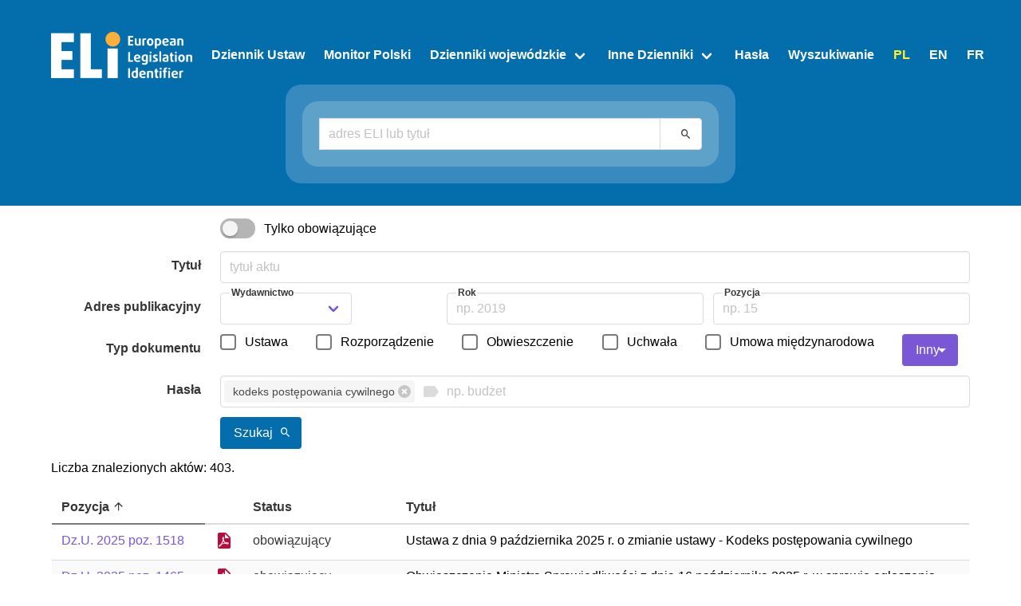

--- FILE ---
content_type: application/javascript; charset=UTF-8
request_url: https://eli.gov.pl/_nuxt/6092bea.js
body_size: 60957
content:
(window.webpackJsonp=window.webpackJsonp||[]).push([[0],{114:function(e,t,n){"use strict";n(101),n(26),n(48),n(49),n(50),n(23),n(20),n(43),n(37),n(46),n(34),n(32),n(52),n(53),n(38);var r=n(1);function o(e,t){var n="undefined"!=typeof Symbol&&e[Symbol.iterator]||e["@@iterator"];if(!n){if(Array.isArray(e)||(n=function(e,t){if(!e)return;if("string"==typeof e)return l(e,t);var n=Object.prototype.toString.call(e).slice(8,-1);"Object"===n&&e.constructor&&(n=e.constructor.name);if("Map"===n||"Set"===n)return Array.from(e);if("Arguments"===n||/^(?:Ui|I)nt(?:8|16|32)(?:Clamped)?Array$/.test(n))return l(e,t)}(e))||t&&e&&"number"==typeof e.length){n&&(e=n);var i=0,r=function(){};return{s:r,n:function(){return i>=e.length?{done:!0}:{done:!1,value:e[i++]}},e:function(e){throw e},f:r}}throw new TypeError("Invalid attempt to iterate non-iterable instance.\nIn order to be iterable, non-array objects must have a [Symbol.iterator]() method.")}var o,c=!0,d=!1;return{s:function(){n=n.call(e)},n:function(){var e=n.next();return c=e.done,e},e:function(e){d=!0,o=e},f:function(){try{c||null==n.return||n.return()}finally{if(d)throw o}}}}function l(e,t){(null==t||t>e.length)&&(t=e.length);for(var i=0,n=new Array(t);i<t;i++)n[i]=e[i];return n}var c=window.requestIdleCallback||function(e){var t=Date.now();return setTimeout((function(){e({didTimeout:!1,timeRemaining:function(){return Math.max(0,50-(Date.now()-t))}})}),1)},d=window.cancelIdleCallback||function(e){clearTimeout(e)},f=window.IntersectionObserver&&new window.IntersectionObserver((function(e){e.forEach((function(e){var t=e.intersectionRatio,link=e.target;t<=0||!link.__prefetch||link.__prefetch()}))}));t.a={name:"NuxtLink",extends:r.a.component("RouterLink"),props:{prefetch:{type:Boolean,default:!1},noPrefetch:{type:Boolean,default:!1}},mounted:function(){this.prefetch&&!this.noPrefetch&&(this.handleId=c(this.observe,{timeout:2e3}))},beforeDestroy:function(){d(this.handleId),this.__observed&&(f.unobserve(this.$el),delete this.$el.__prefetch)},methods:{observe:function(){f&&this.shouldPrefetch()&&(this.$el.__prefetch=this.prefetchLink.bind(this),f.observe(this.$el),this.__observed=!0)},shouldPrefetch:function(){return this.getPrefetchComponents().length>0},canPrefetch:function(){var e=navigator.connection;return!(this.$nuxt.isOffline||e&&((e.effectiveType||"").includes("2g")||e.saveData))},getPrefetchComponents:function(){return this.$router.resolve(this.to,this.$route,this.append).resolved.matched.map((function(e){return e.components.default})).filter((function(e){return"function"==typeof e&&!e.options&&!e.__prefetched}))},prefetchLink:function(){if(this.canPrefetch()){f.unobserve(this.$el);var e,t=o(this.getPrefetchComponents());try{for(t.s();!(e=t.n()).done;){var n=e.value,r=n();r instanceof Promise&&r.catch((function(){})),n.__prefetched=!0}}catch(e){t.e(e)}finally{t.f()}}}}}},12:function(e,t,n){"use strict";n.d(t,"a",(function(){return o}));var r=n(61),o=new function e(){Object(r.a)(this,e),this.API="https://eli.gov.pl/api",this.ELI_URL="https://eli.gov.pl/eli"}},180:function(e,t,n){var content=n(247);content.__esModule&&(content=content.default),"string"==typeof content&&(content=[[e.i,content,""]]),content.locals&&(e.exports=content.locals);(0,n(60).default)("648669ca",content,!0,{sourceMap:!1})},189:function(e,t,n){var content=n(269);content.__esModule&&(content=content.default),"string"==typeof content&&(content=[[e.i,content,""]]),content.locals&&(e.exports=content.locals);(0,n(60).default)("2fcc7416",content,!0,{sourceMap:!1})},190:function(e,t,n){var content=n(276);content.__esModule&&(content=content.default),"string"==typeof content&&(content=[[e.i,content,""]]),content.locals&&(e.exports=content.locals);(0,n(60).default)("52cc5316",content,!0,{sourceMap:!1})},195:function(e,t,n){var content=n(297);content.__esModule&&(content=content.default),"string"==typeof content&&(content=[[e.i,content,""]]),content.locals&&(e.exports=content.locals);(0,n(60).default)("371867eb",content,!0,{sourceMap:!1})},196:function(e,t,n){var content=n(300);content.__esModule&&(content=content.default),"string"==typeof content&&(content=[[e.i,content,""]]),content.locals&&(e.exports=content.locals);(0,n(60).default)("72daabed",content,!0,{sourceMap:!1})},197:function(e,t,n){var content=n(302);content.__esModule&&(content=content.default),"string"==typeof content&&(content=[[e.i,content,""]]),content.locals&&(e.exports=content.locals);(0,n(60).default)("3191d5ad",content,!0,{sourceMap:!1})},200:function(e,t){t.Organizations=[{rdfCode:"ARCH",rclName:"Inny, sprzed września 1989 r.",isapName:null,deprecated:!0},{rdfCode:"DIS",rclName:"Dyrektor izby skarbowej",isapName:null},{rdfCode:"DZ_ADMPUBL",rclName:"Dział administracja publiczna",isapName:null},{rdfCode:"DZ_ARCHIBUD",rclName:"Dział architektura i budownictwo",isapName:null,deprecated:!0},{rdfCode:"DZ_BUDGPM",rclName:"Dział budownictwo, gospodarka przestrzenna i mieszkaniowa",isapName:null,deprecated:!0},{rdfCode:"DZ_BUDLPZPM",rclName:"Dział budownictwo, lokalne planowanie i zagospodarowanie przestrzenne oraz mieszkalnictwo",isapName:null,deprecated:!0},{rdfCode:"DZ_BUDPZPM",rclName:"Dział budownictwo, planowanie i zagospodarowanie przestrzenne oraz mieszkalnictwo",isapName:null},{rdfCode:"DZ_BUDZET",rclName:"Dział budżet",isapName:null},{rdfCode:"DZ_CZLRPUE",rclName:"Dział członkostwo Rzeczypospolitej Polskiej w Unii Europejskiej",isapName:null},{rdfCode:"DZ_ENERGIA",rclName:"Dział energia",isapName:null},{rdfCode:"DZ_FINPUBL",rclName:"Dział finanse publiczne",isapName:null},{rdfCode:"DZ_GOSPMOR",rclName:"Dział gospodarka morska",isapName:null},{rdfCode:"DZ_GOSPOD",rclName:"Dział gospodarka",isapName:null},{rdfCode:"DZ_GOSPPM",rclName:"Dział gospodarka przestrzenna i mieszkaniowa",isapName:null,deprecated:!0},{rdfCode:"DZ_GOSPWOD",rclName:"Dział gospodarka wodna",isapName:null},{rdfCode:"DZ_GOSPZLKOP",rclName:"Dział gospodarka złożami kopalin",isapName:null},{rdfCode:"DZ_INFORM",rclName:"Dział informatyzacja",isapName:null},{rdfCode:"DZ_INSTFIN",rclName:"Dział instytucje finansowe",isapName:null},{rdfCode:"DZ_INTEUR",rclName:"Dział integracja europejska",isapName:null,deprecated:!0},{rdfCode:"DZ_KULTFIZ",rclName:"Dział kultura fizyczna",isapName:null},{rdfCode:"DZ_KULTFIZSP",rclName:"Dział kultura fizyczna i sport",isapName:null,deprecated:!0},{rdfCode:"DZ_KULTFIZTUR",rclName:"Dział kultura fizyczna i turystyka",isapName:null,deprecated:!0},{rdfCode:"DZ_KULTODN",rclName:"Dział kultura i ochrona dziedzictwa narodowego",isapName:null},{rdfCode:"DZ_KULTURA",rclName:"Dział kultura",isapName:null,deprecated:!0},{rdfCode:"DZ_LACZN",rclName:"Dział łączność",isapName:null},{rdfCode:"DZ_MIESZKRM",rclName:"Dział mieszkalnictwo i rozwój miast",isapName:null,deprecated:!0},{rdfCode:"DZ_NAUKA",rclName:"Dział nauka",isapName:null,deprecated:!0},{rdfCode:"DZ_OBRNAR",rclName:"Dział obrona narodowa",isapName:null},{rdfCode:"DZ_OSWWYCH",rclName:"Dział oświata i wychowanie",isapName:null},{rdfCode:"DZ_PRACA",rclName:"Dział praca",isapName:null},{rdfCode:"DZ_RODZINA",rclName:"Dział rodzina",isapName:null},{rdfCode:"DZ_ROLNICT",rclName:"Dział rolnictwo",isapName:null},{rdfCode:"DZ_ROZWREG",rclName:"Dział rozwój regionalny",isapName:null},{rdfCode:"DZ_ROZWWSI",rclName:"Dział rozwój wsi",isapName:null},{rdfCode:"DZ_RYBOLOW",rclName:"Dział rybołówstwo",isapName:null},{rdfCode:"DZ_RYNROL",rclName:"Dział rynki rolne",isapName:null},{rdfCode:"DZ_SKARBP",rclName:"Dział skarb Państwa",isapName:null,deprecated:!0},{rdfCode:"DZ_SPRAWIEDL",rclName:"Dział sprawiedliwość",isapName:null},{rdfCode:"DZ_SPRRODZ",rclName:"Dział sprawy rodziny",isapName:null,deprecated:!0},{rdfCode:"DZ_SPRWEWN",rclName:"Dział sprawy wewnętrzne",isapName:null},{rdfCode:"DZ_SPRZAGR",rclName:"Dział sprawy zagraniczne",isapName:null},{rdfCode:"DZ_SRODOW",rclName:"Dział środowisko",isapName:null},{rdfCode:"DZ_SZKWNAUKA",rclName:"Dział szkolnictwo wyższe i nauka",isapName:null},{rdfCode:"DZ_SZKWYZ",rclName:"Dział szkolnictwo wyższe",isapName:null,deprecated:!0},{rdfCode:"DZ_TURYST",rclName:"Dział turystyka",isapName:null},{rdfCode:"DZ_WREGMNE",rclName:"Dział wyznania religijne oraz mniejszości narodowe i etniczne",isapName:null},{rdfCode:"DZ_WYZNREG",rclName:"Dział wyznania religijne",isapName:null,deprecated:!0},{rdfCode:"DZ_ZABSPOL",rclName:"Dział zabezpieczenie społeczne",isapName:null},{rdfCode:"DZ_ZDROWIE",rclName:"Dział zdrowie",isapName:null},{rdfCode:"DZ_ZEGLSROD",rclName:"Dział żegluga śródlądowa",isapName:null},{rdfCode:"INNY",rclName:"Inny",isapName:null},{rdfCode:"KRRIT",rclName:"Krajowa Rada Radiofonii i Telewizji",isapName:"KRAJOWA RADA RADIOFONII I TELEWIZJI"},{rdfCode:"KRS",rclName:"Krajowa Rada Sądownictwa",isapName:"KRAJOWA RADA SĄDOWNICTWA"},{rdfCode:"KWRIST",rclName:"Komisja Wspólna Rządu i Samorządu Terytorialnego",isapName:"KOMISJA WSPÓLNA RZĄDU I SAMORZĄDU TERYTORIALNEGO"},{rdfCode:"MIN_AIC",rclName:"Minister Administracji i Cyfryzacji",isapName:"MIN. ADMINISTRACJI I CYFRYZACJI",deprecated:!0},{rdfCode:"MIN_AKTP",rclName:"Minister Aktywów Państwowych",isapName:"MIN. AKTYWÓW PAŃSTWOWYCH"},{rdfCode:"MIN_ARCH",rclName:"Ministerstwa archiwalne, sprzed września 1989 r.",isapName:null},{rdfCode:"MIN_CYFR",rclName:"Minister Cyfryzacji",isapName:"MIN. CYFRYZACJI"},{rdfCode:"MIN_EN",rclName:"Minister Edukacji Narodowej",isapName:"MIN. EDUKACJI NARODOWEJ"},{rdfCode:"MIN_ENERG",rclName:"Minister Energii",isapName:"MIN. ENERGII",deprecated:!0},{rdfCode:"MIN_FIN",rclName:"Minister Finansów",isapName:"MIN. FINANSÓW"},{rdfCode:"MIN_FININWIR",rclName:"Minister Finansów, Inwestycji i Rozwoju",isapName:"MIN. FINANSÓW, INWESTYCJI I ROZWOJU",deprecated:!0},{rdfCode:"MIN_FIPR",rclName:"Minister Funduszy i Polityki Regionalnej",isapName:"MIN. FUNDUSZY I POLITYKI REGIONALNEJ"},{rdfCode:"MIN_GMIZS",rclName:"Minister Gospodarki Morskiej i Żeglugi Śródlądowej",isapName:"MIN. GOSPODARKI MORSKIEJ I ŻEGLUGI ŚRÓDLĄDOWEJ"},{rdfCode:"MIN_GOSP",rclName:"Minister Gospodarki",isapName:"MIN. GOSPODARKI",deprecated:!0},{rdfCode:"MIN_INFR",rclName:"Minister Infrastruktury",isapName:"MIN. INFRASTRUKTURY"},{rdfCode:"MIN_INFRIB",rclName:"Minister Infrastruktury i Budownictwa",isapName:"MIN. INFRASTRUKTURY I BUDOWNICTWA",deprecated:!0},{rdfCode:"MIN_INFRIR",rclName:"Minister Infrastruktury i Rozwoju",isapName:"MIN. INFRASTRUKTURY I ROZWOJU",deprecated:!0},{rdfCode:"MIN_INWIR",rclName:"Minister Inwestycji i Rozwoju",isapName:"MIN. INWESTYCJI I ROZWOJU",deprecated:!0},{rdfCode:"MIN_KIDN",rclName:"Minister Kultury i Dziedzictwa Narodowego",isapName:"MIN. KULTURY I DZIEDZICTWA NARODOWEGO"},{rdfCode:"MIN_KLIM",rclName:"Minister Klimatu",isapName:"MIN. KLIMATU"},{rdfCode:"MIN_NISW",rclName:"Minister Nauki i Szkolnictwa Wyższego",isapName:"MIN. NAUKI I SZKOLNICTWA WYŻSZEGO"},{rdfCode:"MIN_ON",rclName:"Minister Obrony Narodowej",isapName:"MIN. OBRONY NARODOWEJ"},{rdfCode:"MIN_PIT",rclName:"Minister Przedsiębiorczości i Technologii",isapName:"MIN. PRZEDSIĘBIORCZOŚCI I TECHNOLOGII",deprecated:!0},{rdfCode:"MIN_PiPS",rclName:"Minister Pracy i Polityki Społecznej",isapName:"MIN. PRACY I POLITYKI SPOŁECZNEJ",deprecated:!0},{rdfCode:"MIN_RIF",rclName:"Minister Rozwoju i Finansów",isapName:"MIN. ROZWOJU I FINANSÓW",deprecated:!0},{rdfCode:"MIN_RIRW",rclName:"Minister Rolnictwa i Rozwoju Wsi",isapName:"MIN. ROLNICTWA I ROZWOJU WSI"},{rdfCode:"MIN_ROZW",rclName:"Minister Rozwoju",isapName:"MIN. ROZWOJU"},{rdfCode:"MIN_ROZWR",rclName:"Minister Rozwoju Regionalnego",isapName:"MIN. ROZWOJU REGIONALNEGO",deprecated:!0},{rdfCode:"MIN_RPIPS",rclName:"Minister Rodziny, Pracy i Polityki Społecznej",isapName:"MIN. RODZINY, PRACY I POLITYKI SPOŁECZNEJ"},{rdfCode:"MIN_SIT",rclName:"Minister Sportu i Turystyki",isapName:"MIN. SPORTU I TURYSTYKI"},{rdfCode:"MIN_SKARP",rclName:"Minister Skarbu Państwa",isapName:"MIN. SKARBU PAŃSTWA",deprecated:!0},{rdfCode:"MIN_SPRAW",rclName:"Minister Sprawiedliwości",isapName:"MIN. SPRAWIEDLIWOŚCI"},{rdfCode:"MIN_SROD",rclName:"Minister Środowiska",isapName:"MIN. ŚRODOWISKA",deprecated:!0},{rdfCode:"MIN_SW",rclName:"Minister Spraw Wewnętrznych",isapName:"MIN. SPRAW WEWNĘTRZNYCH",deprecated:!0},{rdfCode:"MIN_SWIA",rclName:"Minister Spraw Wewnętrznych i Administracji",isapName:"MIN. SPRAW WEWNĘTRZNYCH I ADMINISTRACJI"},{rdfCode:"MIN_SZ",rclName:"Minister Spraw Zagranicznych",isapName:"MIN. SPRAW ZAGRANICZNYCH"},{rdfCode:"MIN_TBIGM",rclName:"Minister Transportu, Budownictwa i Gospodarki Morskiej",isapName:"MIN. TRANSPORTU, BUDOWNICTWA I GOSPODARKI MORSKIEJ",deprecated:!0},{rdfCode:"MIN_ZDR",rclName:"Minister Zdrowia",isapName:"MIN. ZDROWIA"},{rdfCode:"MSEJMU",rclName:"Marszałek Sejmu",isapName:"MARSZAŁEK SEJMU"},{rdfCode:"MSENATU",rclName:"Marszałek Senatu",isapName:"MARSZAŁEK SENATU"},{rdfCode:"PG",rclName:"Prokurator Generalny",isapName:"PROKURATOR GENERALNY"},{rdfCode:"PGUM",rclName:"Prezes Głównego Urzędu Miar",isapName:"PREZ. GŁÓWNEGO URZĘDU MIAR"},{rdfCode:"PGUS",rclName:"Prezes Głównego Urzędu Statystycznego",isapName:"PREZ. GŁÓWNEGO URZĘDU STATYSTYCZNEGO"},{rdfCode:"PKRRIT",rclName:"Przewodniczący Krajowej Rady Radiofonii i Telewizji",isapName:"PRZEW. KRAJOWEJ RADY RADIOFONII I TELEWIZJI"},{rdfCode:"PKRUS",rclName:"Prezes Kasy Rolniczego Ubezpieczenia Społecznego",isapName:"PREZES KASY ROLNICZEGO UBEZPIECZENIA SPOŁECZNEGO"},{rdfCode:"PKW",rclName:"Państwowa Komisja Wyborcza",isapName:"PAŃSTWOWA KOMISJA WYBORCZA"},{rdfCode:"PNBP",rclName:"Prezes Narodowego Banku Polskiego",isapName:"PREZ. NARODOWEGO BANKU POLSKIEGO"},{rdfCode:"PNFZ",rclName:"Prezes Narodowego Funduszu Zdrowia",isapName:"PREZ. NARODOWEGO FUNDUSZU ZDROWIA"},{rdfCode:"PNIK",rclName:"Prezes Najwyższej Izby Kontroli",isapName:"PREZ. NAJWYŻSZEJ IZBY KONTROLI"},{rdfCode:"PNSA",rclName:"Prezes Naczelnego Sądu Administracyjnego",isapName:"PREZ. NACZELNEGO SĄDU ADMINISTRACYJNEGO"},{rdfCode:"PPAA",rclName:"Prezes Państwowej Agencji Atomistyki",isapName:"PREZ. PAŃSTWOWEJ AGENCJI ATOMISTYKI"},{rdfCode:"PPKN",rclName:"Prezes Polskiego Komitetu Normalizacyjnego",isapName:"PREZ. POLSKIEGO KOMITETU NORMALIZACYJNEGO"},{rdfCode:"PPSN",rclName:"Pierwszy Prezes Sądu Najwyższego",isapName:"PIERWSZY PREZES SĄDU NAJWYŻSZEGO"},{rdfCode:"PREZYDENT",rclName:"Prezydent",isapName:"PREZYDENT RZECZYPOSPOLITEJ"},{rdfCode:"PRM",rclName:"Prezes Rady Ministrów",isapName:"PREZ. RADY MINISTRÓW"},{rdfCode:"PUKE",rclName:"Prezes Urzędu Komunikacji Elektronicznej",isapName:"PREZ. URZĘDU KOMUNIKACJI ELEKTRONICZNEJ"},{rdfCode:"PUODO",rclName:"Prezes Urzędu Ochrony Danych Osobowych",isapName:"PREZ. URZĘDU OCHRONY DANYCH OSOBOWYCH"},{rdfCode:"PUP",rclName:"Prezes Urzędu Patentowego Rzeczypospolitej Polskiej",isapName:"PREZ. URZĘDU PATENTOWEGO"},{rdfCode:"PZBGK",rclName:"Prezes Zarządu Banku Gospodarstwa Krajowego",isapName:"PREZ. ZARZĄDU BANKU GOSPODARSTWA KRAJOWEGO"},{rdfCode:"PZUS",rclName:"Prezes Zakładu Ubezpieczeń Społecznych",isapName:"PREZ. ZAKŁADU UBEZPIECZEŃ SPOŁECZNYCH"},{rdfCode:"RM",rclName:"Rada Ministrów",isapName:"RADA MINISTRÓW"},{rdfCode:"RPP",rclName:"Rada Polityki Pieniężnej",isapName:"RADA POLITYKI PIENIĘŻNEJ"},{rdfCode:"SEJM",rclName:"Sejm",isapName:"SEJM"},{rdfCode:"SENAT",rclName:"Senat",isapName:"SENAT"},{rdfCode:"SN",rclName:"Sąd Najwyższy",isapName:"SĄD NAJWYŻSZY"},{rdfCode:"SUDSKIOR",rclName:"Szef Urzędu do Spraw Kombatantów i Osób Represjonowanych",isapName:"SZEF URZĘDU DO SPRAW KOMBATANTÓW I OSÓB REPRESJONOWANYCH"},{rdfCode:"TK",rclName:"Trybunał Konstytucyjny",isapName:"TRYBUNAŁ KONSTYTUCYJNY"},{rdfCode:"ZGRNAR",rclName:"Zgromadzenie Narodowe",isapName:"ZGROMADZENIE NARODOWE"},{rdfCode:"ZNBP",rclName:"Zarząd Narodowego Banku Polskiego",isapName:"ZARZĄD NARODOWEGO BANKU POLSKIEGO"},{rdfCode:"ZOSNSA",rclName:"Zgromadzenie Ogólne Sędziów Naczelnego Sądu Administracyjnego",isapName:"ZGROMADZENIE OGÓLNE SĘDZIÓW NACZELNEGO SĄDU ADMINISTRACYJNEGO"},{rdfCode:"ZOSSN",rclName:"Zgromadzenie Ogólne Sędziów Sądu Najwyższego",isapName:"ZGROMADZENIE OGÓLNE SĘDZIÓW SĄDU NAJWYŻSZEGO"},{rdfCode:"ZOSTK",rclName:"Zgromadzenie Ogólne Sędziów Trybunału Konstytucyjnego",isapName:"ZGROMADZENIE OGÓLNE SĘDZIÓW TRYBUNAŁU KONSTYTUCYJNEGO"},{rdfCode:null,rclName:null,isapName:"BANK POLSKA KASA OPIEKI S.A."},{rdfCode:null,rclName:null,isapName:"CENTRALNA KOMISJA DO SPRAW REFERENDUM"},{rdfCode:null,rclName:null,isapName:"CENTRALNA KOMISJA DS STOPNI I TYTUŁÓW"},{rdfCode:null,rclName:null,isapName:"CENTRALNA RADA ZWIĄZKÓW ZAWODOWYCH"},{rdfCode:null,rclName:null,isapName:"CENTRALNY URZĄD GEOLOGII"},{rdfCode:null,rclName:null,isapName:"CENTRALNY URZĄD GOSPODARKI MATERIAŁOWEJ"},{rdfCode:null,rclName:null,isapName:"CENTRALNY URZĄD WYD., PRZEMYSŁU GRAFICZNEGO I KSIĘGARSTWA"},{rdfCode:null,rclName:null,isapName:"CENTRALNY ZARZĄD PGR"},{rdfCode:null,rclName:null,isapName:"CENTRALNY ZWIĄZEK KÓŁEK ROLNICZYCH"},{rdfCode:null,rclName:null,isapName:"CENTRALNY ZWIĄZEK ROLNICZYCH SPÓŁDZIELNI PRODUKCYJNYCH"},{rdfCode:null,rclName:null,isapName:"CENTRALNY ZWIĄZEK RZEMIOSŁA"},{rdfCode:null,rclName:null,isapName:"CENTRALNY ZWIĄZEK SOP"},{rdfCode:null,rclName:null,isapName:"CENTRALNY ZWIĄZEK SPÓŁDZIELCZOŚCI PRACY"},{rdfCode:null,rclName:null,isapName:"CENTRALNY ZWIĄZEK SPÓŁDZIELCZY"},{rdfCode:null,rclName:null,isapName:"CENTRALNY ZWIĄZEK SPÓŁDZIELNI BUDOWNICTWA M."},{rdfCode:null,rclName:null,isapName:"DOW. KORPUSU BEZPIECZEŃSTWA PUBLICZNEGO"},{rdfCode:null,rclName:null,isapName:"DOW. WOJSK OCHRONY POGRANICZA"},{rdfCode:null,rclName:null,isapName:"DYR. BANKU INWESTYCYJNEGO"},{rdfCode:null,rclName:null,isapName:"DYR. BANKU ROLNEGO"},{rdfCode:null,rclName:null,isapName:"DYR. CENTRALI PRODUKTÓW NAFTOWYCH CPN"},{rdfCode:null,rclName:null,isapName:"DYR. CENTRALNEGO ZARZĄDU WÓD ŚRÓDLĄDOWYCH"},{rdfCode:null,rclName:null,isapName:"DYR. GENERALNY II ZESPOŁU PREZYDIUM RADY MINISTRÓW"},{rdfCode:null,rclName:null,isapName:"DYR. GŁÓWNEGO URZĘDU KONTROLI PRASY, PUBLIKACJI I WIDOWISK"},{rdfCode:null,rclName:null,isapName:"DYR. GŁÓWNEGO URZĘDU PROBIERCZEGO"},{rdfCode:null,rclName:null,isapName:"DYR. PAŃSTWOWEGO ZAKŁADU UBEZPIECZEŃ"},{rdfCode:null,rclName:null,isapName:"DYR. POLSKIEGO CENTRUM BADAŃ I CERTYFIKACJI"},{rdfCode:null,rclName:null,isapName:"DYR. REGIONALNEGO ZARZĄDU GOSPODARKI WODNEJ"},{rdfCode:null,rclName:null,isapName:"DYR. URZĘDU DO SPRAW WYZNAŃ"},{rdfCode:null,rclName:null,isapName:"DYR. URZĘDU MORSKIEGO"},{rdfCode:null,rclName:null,isapName:"GENERALNY INSPEKTOR CELNY"},{rdfCode:null,rclName:null,isapName:"GENERALNY INSPEKTOR RYBOŁÓWSTWA MORSKIEGO"},{rdfCode:null,rclName:null,isapName:"GENERALNY KOMISARZ GŁOSOWANIA LUDOWEGO"},{rdfCode:null,rclName:null,isapName:"GENERALNY KOMISARZ SPISOWY"},{rdfCode:null,rclName:null,isapName:"GENERALNY KOMISARZ WYBORCZY"},{rdfCode:null,rclName:null,isapName:"GŁÓWNA KOMISJA KLASYFIKACYJNO-SZACUNKOWA"},{rdfCode:null,rclName:null,isapName:"GŁÓWNA KOMISJA LIKWIDACYJNA"},{rdfCode:null,rclName:null,isapName:"GŁÓWNY INSPEKTOR GOSPODARKI ENERGETYCZNEJ"},{rdfCode:null,rclName:null,isapName:"GŁÓWNY INSPEKTOR OCHRONY SKARBOWEJ"},{rdfCode:null,rclName:null,isapName:"GŁÓWNY INSPEKTOR PAŃSTWOWEJ INSP. SKUPU I PRZETW. ART. ROL."},{rdfCode:null,rclName:null,isapName:"GŁÓWNY INSPEKTOR PAŃSTWOWEJ INSPEKCJI HANDLOWEJ"},{rdfCode:null,rclName:null,isapName:"GŁÓWNY INSPEKTOR PAŃSTWOWEJ INSPEKCJI RADIOWEJ"},{rdfCode:null,rclName:null,isapName:"GŁÓWNY INSPEKTOR PRACY"},{rdfCode:null,rclName:null,isapName:"GŁÓWNY INSPEKTOR SANITARNY"},{rdfCode:null,rclName:null,isapName:"GŁÓWNY LEKARZ WETERYNARII"},{rdfCode:null,rclName:null,isapName:"GŁÓWNY PEŁNOMOCNIK RZĄDU DO SPRAW PODATKU GRUNTOWEGO"},{rdfCode:null,rclName:null,isapName:"GŁÓWNY URZĄD GEODEZJI I KARTOGRAFII"},{rdfCode:null,rclName:null,isapName:"GŁÓWNY URZĄD POMIARÓW KRAJU"},{rdfCode:null,rclName:null,isapName:"I KONGRES SPÓŁDZIELCZOŚCI"},{rdfCode:null,rclName:null,isapName:"KANCELARIA RADY PAŃSTWA"},{rdfCode:null,rclName:null,isapName:"KIER. KRAJOWEGO BIURA WYBORCZEGO"},{rdfCode:null,rclName:null,isapName:"KIER. MINISTERSTWA INFORMACJI I PROPAGANDY"},{rdfCode:null,rclName:null,isapName:"KIER. MINISTERSTWA KOLEI ŻELAZNYCH"},{rdfCode:null,rclName:null,isapName:"KIER. MINISTERSTWA SKARBU"},{rdfCode:null,rclName:null,isapName:"KIER. MINISTERSTWA SPRAW WEWNĘTRZNYCH"},{rdfCode:null,rclName:null,isapName:"KIER. MINISTERSTWA SPRAWIEDLIWOŚCI"},{rdfCode:null,rclName:null,isapName:"KIER. MINISTERSTWA ZDROWIA PUBLICZNEGO"},{rdfCode:null,rclName:null,isapName:"KIER. RESORTU ADMINISTRACJI PUBLICZNEJ"},{rdfCode:null,rclName:null,isapName:"KIER. RESORTU BEZPIECZEŃSTWA PUBLICZNEGO"},{rdfCode:null,rclName:null,isapName:"KIER. RESORTU GOSPODARKI NARODOWEJ I FINANSÓW"},{rdfCode:null,rclName:null,isapName:"KIER. RESORTU INFORMACJI I PROPAGANDY"},{rdfCode:null,rclName:null,isapName:"KIER. RESORTU KOMUNIKACJI POCZT I TELEGRAFU"},{rdfCode:null,rclName:null,isapName:"KIER. RESORTU KULTURY I SZTUKI"},{rdfCode:null,rclName:null,isapName:"KIER. RESORTU OBRONY NARODOWEJ"},{rdfCode:null,rclName:null,isapName:"KIER. RESORTU ODSZKODOWAŃ WOJENNYCH"},{rdfCode:null,rclName:null,isapName:"KIER. RESORTU OŚWIATY"},{rdfCode:null,rclName:null,isapName:"KIER. RESORTU PRACY, OPIEKI SPOŁECZNEJ I ZDROWIA"},{rdfCode:null,rclName:null,isapName:"KIER. RESORTU ROLNICTWA I REFORM ROLNYCH"},{rdfCode:null,rclName:null,isapName:"KIER. RESORTU SKARBU"},{rdfCode:null,rclName:null,isapName:"KIER. RESORTU SPRAWIEDLIWOŚCI"},{rdfCode:null,rclName:null,isapName:"KIER. URZĘDU DO SPRAW KOMBATANTÓW I OSÓB REPRESJONOWANYCH"},{rdfCode:null,rclName:null,isapName:"KIEROWNIK KRAJOWEGO BIURA WYBORCZEGO"},{rdfCode:null,rclName:null,isapName:"KOMENDANT GŁÓWNY MO"},{rdfCode:null,rclName:null,isapName:"KOMENDANT GŁÓWNY PAŃSTWOWEJ STRAŻY POŻARNEJ"},{rdfCode:null,rclName:null,isapName:"KOMENDANT GŁÓWNY POLICJI"},{rdfCode:null,rclName:null,isapName:"KOMENDANT GŁÓWNY POWSZECHNEJ ORGANIZACJI SP"},{rdfCode:null,rclName:null,isapName:"KOMENDANT GŁÓWNY STRAŻY GRANICZNEJ"},{rdfCode:null,rclName:null,isapName:"KOMENDANT GŁÓWNY STRAŻY POŻARNYCH"},{rdfCode:null,rclName:null,isapName:"KOMISARZ RZĄDU DO SPRAW WYSTAW I TARGÓW"},{rdfCode:null,rclName:null,isapName:"KOMISJA DEWIZOWA"},{rdfCode:null,rclName:null,isapName:"KOMISJA KONSTYTUCYJNA ZGROMADZENIA NARODOWEGO"},{rdfCode:null,rclName:null,isapName:"KOMISJA KWALIFIKACYJNA SŁUŻBY CYWILNEJ"},{rdfCode:null,rclName:null,isapName:"KOMISJA NADZORU BANKOWEGO"},{rdfCode:null,rclName:null,isapName:"KOMISJA PLANOWANIA PRZY RADZIE MINISTRÓW"},{rdfCode:null,rclName:null,isapName:"KOMITET CENTRALNY PZPR"},{rdfCode:null,rclName:null,isapName:"KOMITET DO SPRAW TECHNIKI"},{rdfCode:null,rclName:null,isapName:"KOMITET DO SPRAW URBANISTYKI I ARCHITEKTURY"},{rdfCode:null,rclName:null,isapName:"KOMITET DROBNEJ WYTWÓRCZOŚCI"},{rdfCode:null,rclName:null,isapName:"KOMITET EKONOMICZNY RADY MINISTRÓW"},{rdfCode:null,rclName:null,isapName:"KOMITET KINEMATOGRAFII"},{rdfCode:null,rclName:null,isapName:"KOMITET MINISTRÓW DO SPRAW KULTURY"},{rdfCode:null,rclName:null,isapName:"KOMITET OBRONY KRAJU"},{rdfCode:null,rclName:null,isapName:"KRAJOWA RADA BIEGŁYCH REWIDENTÓW"},{rdfCode:null,rclName:null,isapName:"KRAJOWA RADA NARODOWA"},{rdfCode:null,rclName:null,isapName:"MIN. ADMINISTRACJI GOSPODARKI TERENOWEJ I OCHRONY ŚRODOWISKA"},{rdfCode:null,rclName:null,isapName:"MIN. ADMINISTRACJI I GOSPODARKI PRZESTRZENNEJ"},{rdfCode:null,rclName:null,isapName:"MIN. ADMINISTRACJI PUBLICZNEJ"},{rdfCode:null,rclName:null,isapName:"MIN. APROWIZACJI"},{rdfCode:null,rclName:null,isapName:"MIN. APROWIZACJI I HANDLU"},{rdfCode:null,rclName:null,isapName:"MIN. B. DZIELNICY PRUSKIEJ"},{rdfCode:null,rclName:null,isapName:"MIN. BEZPIECZEŃSTWA PUBLICZNEGO"},{rdfCode:null,rclName:null,isapName:"MIN. BUDOWNICTWA"},{rdfCode:null,rclName:null,isapName:"MIN. BUDOWNICTWA I PRZEMYSŁU MATERIAŁÓW BUDOWLANYCH"},{rdfCode:null,rclName:null,isapName:"MIN. BUDOWNICTWA MIAST I OSIEDLI"},{rdfCode:null,rclName:null,isapName:"MIN. BUDOWNICTWA PRZEMYSŁOWEGO"},{rdfCode:null,rclName:null,isapName:"MIN. BUDOWNICTWA, GOSPODARKI PRZESTRZENNEJ I KOMUNALNEJ"},{rdfCode:null,rclName:null,isapName:"MIN. DO SPRAW CEN"},{rdfCode:null,rclName:null,isapName:"MIN. DO SPRAW KOMBATANTÓW"},{rdfCode:null,rclName:null,isapName:"MIN. DO SPRAW MŁODZIEŻY"},{rdfCode:null,rclName:null,isapName:"MIN. DO SPRAW WSPÓŁPRACY ZE ZWIĄZKAMI ZAWODOWYMI"},{rdfCode:null,rclName:null,isapName:"MIN. EDUKACJI I NAUKI"},{rdfCode:null,rclName:null,isapName:"MIN. EDUKACJI NARODOWEJ I SPORTU"},{rdfCode:null,rclName:null,isapName:"MIN. ENERGETYKI"},{rdfCode:null,rclName:null,isapName:"MIN. ENERGETYKI I ENERGII ATOMOWEJ"},{rdfCode:null,rclName:null,isapName:"MIN. GOSPODARKI I PRACY"},{rdfCode:null,rclName:null,isapName:"MIN. GOSPODARKI KOMUNALNEJ"},{rdfCode:null,rclName:null,isapName:"MIN. GOSPODARKI MATERAIAŁOWEJ"},{rdfCode:null,rclName:null,isapName:"MIN. GOSPODARKI MATERIAŁOWEJ"},{rdfCode:null,rclName:null,isapName:"MIN. GOSPODARKI MATERIAŁOWEJ I PALIWOWEJ"},{rdfCode:null,rclName:null,isapName:"MIN. GOSPODARKI MORSKIEJ"},{rdfCode:null,rclName:null,isapName:"MIN. GOSPODARKI PRZESTRZENNEJ I BUDOWNICTWA"},{rdfCode:null,rclName:null,isapName:"MIN. GOSPODARKI TERENOWEJ I OCHRONY ŚRODOWISKA"},{rdfCode:null,rclName:null,isapName:"MIN. GOSPODARKI, PRACY I POLITYKI SPOŁECZNEJ"},{rdfCode:null,rclName:null,isapName:"MIN. GÓRNICTWA"},{rdfCode:null,rclName:null,isapName:"MIN. GÓRNICTWA I ENERGETYKI"},{rdfCode:null,rclName:null,isapName:"MIN. GÓRNICTWA WĘGLOWEGO"},{rdfCode:null,rclName:null,isapName:"MIN. HANDLU WEWNĘTRZNEGO"},{rdfCode:null,rclName:null,isapName:"MIN. HANDLU WEWNĘTRZNEGO I USŁUG"},{rdfCode:null,rclName:null,isapName:"MIN. HANDLU ZAGRANICZNEGO"},{rdfCode:null,rclName:null,isapName:"MIN. HANDLU ZAGRANICZNEGO I GOSPODARKI MORSKIEJ"},{rdfCode:null,rclName:null,isapName:"MIN. HUTNICTWA"},{rdfCode:null,rclName:null,isapName:"MIN. HUTNICTWA I PRZEMYSŁU MASZYNOWEGO"},{rdfCode:null,rclName:null,isapName:"MIN. INFORMACJI I PROPAGANDY"},{rdfCode:null,rclName:null,isapName:"MIN. KIEROWNIK CENTRALNEGO URZĘDU PLANOWANIA"},{rdfCode:null,rclName:null,isapName:"MIN. KIEROWNIK URZĘDU DO SPRAW WYZNAŃ"},{rdfCode:null,rclName:null,isapName:"MIN. KIEROWNIK URZĘDU GOSPODARKI MORSKIEJ"},{rdfCode:null,rclName:null,isapName:"MIN. KIEROWNIK URZĘDU OCHRONY ŚRODOWISKA I GOSPODARKI WODNEJ"},{rdfCode:null,rclName:null,isapName:"MIN. KIEROWNIK URZĘDU POSTĘPU NAUKOWO-TECHNICZNEGO I WDROŻEŃ"},{rdfCode:null,rclName:null,isapName:"MIN. KIERUJĄCY DZIAŁEM ADMINISTRACJ RZĄDOWEJ WŁAŚCIWY W SPRAWACH UZNAWANIA KWALIFIKACJI ZAWODOWYCH DO WYKONYWANIA ZAWODU REGULOWANEGO"},{rdfCode:null,rclName:null,isapName:"MIN. KIERUJĄCY DZIAŁEM ADMINISTRACJI RZĄDOWEJ"},{rdfCode:null,rclName:null,isapName:"MIN. KIERUJĄCY DZIAŁEM ADMINISTRACJI RZĄDOWEJ WŁAŚCIWYM ZE WZGLĘDU NA PRZEDMIOT OCENY ZGODNOŚCI"},{rdfCode:null,rclName:null,isapName:"MIN. KOLEI"},{rdfCode:null,rclName:null,isapName:"MIN. KOLEI ŻELAZNYCH"},{rdfCode:null,rclName:null,isapName:"MIN. KOMUNIKACJI"},{rdfCode:null,rclName:null,isapName:"MIN. KONTROLI PAŃSTWOWEJ"},{rdfCode:null,rclName:null,isapName:"MIN. KULTURY"},{rdfCode:null,rclName:null,isapName:"MIN. KULTURY I SZTUKI"},{rdfCode:null,rclName:null,isapName:"MIN. LEŚNICTWA"},{rdfCode:null,rclName:null,isapName:"MIN. LEŚNICTWA I PRZEMYSŁU DRZEWNEGO"},{rdfCode:null,rclName:null,isapName:"MIN. NAUKI"},{rdfCode:null,rclName:null,isapName:"MIN. NAUKI I INFORMATYZACJI"},{rdfCode:null,rclName:null,isapName:"MIN. NAUKI, SZKOLNICTWA WYŻSZEGO I TECHNIKI"},{rdfCode:null,rclName:null,isapName:"MIN. OCHRONY ŚRODOWISKA I ZASOBÓW NATURALNYCH"},{rdfCode:null,rclName:null,isapName:"MIN. OCHRONY ŚRODOWISKA, ZASOBÓW NATURALNYCH I LEŚNICTWA"},{rdfCode:null,rclName:null,isapName:"MIN. ODBUDOWY"},{rdfCode:null,rclName:null,isapName:"MIN. OPIEKI SPOŁECZNEJ"},{rdfCode:null,rclName:null,isapName:"MIN. OŚWIATY"},{rdfCode:null,rclName:null,isapName:"MIN. OŚWIATY I SZKOLNICTWA WYŻSZEGO"},{rdfCode:null,rclName:null,isapName:"MIN. OŚWIATY I WYCHOWANIA"},{rdfCode:null,rclName:null,isapName:"MIN. PGR"},{rdfCode:null,rclName:null,isapName:"MIN. POCZT I TELEGRAFÓW"},{rdfCode:null,rclName:null,isapName:"MIN. POLITYKI SPOŁECZNEJ"},{rdfCode:null,rclName:null,isapName:"MIN. PRACY I OPIEKI SPOŁECZNEJ"},{rdfCode:null,rclName:null,isapName:"MIN. PRACY I POLITYKI SOCJALNEJ"},{rdfCode:null,rclName:null,isapName:"MIN. PRACY OPIEKI SPOŁECZNEJ I ZDROWIA"},{rdfCode:null,rclName:null,isapName:"MIN. PRACY, PŁAC I SPRAW SOCJALNYCH"},{rdfCode:null,rclName:null,isapName:"MIN. PRZEKSZTAŁCEŃ WŁASNOŚCIOWYCH"},{rdfCode:null,rclName:null,isapName:"MIN. PRZEMYSŁU"},{rdfCode:null,rclName:null,isapName:"MIN. PRZEMYSŁU CHEMICZNEGO"},{rdfCode:null,rclName:null,isapName:"MIN. PRZEMYSŁU CHEMICZNEGO I LEKKIEGO"},{rdfCode:null,rclName:null,isapName:"MIN. PRZEMYSŁU CIĘŻKIEGO"},{rdfCode:null,rclName:null,isapName:"MIN. PRZEMYSŁU DROBNEGO I RZEMIOSŁA"},{rdfCode:null,rclName:null,isapName:"MIN. PRZEMYSŁU DRZEWNEGO I PAPIERNICZEGO"},{rdfCode:null,rclName:null,isapName:"MIN. PRZEMYSŁU I HANDLU"},{rdfCode:null,rclName:null,isapName:"MIN. PRZEMYSŁU LEKKIEGO"},{rdfCode:null,rclName:null,isapName:"MIN. PRZEMYSŁU MASZYN CIĘŻKICH I ROLNICZYCH"},{rdfCode:null,rclName:null,isapName:"MIN. PRZEMYSŁU MASZYNOWEGO"},{rdfCode:null,rclName:null,isapName:"MIN. PRZEMYSŁU MATERIAŁÓW BUDOWLANYCH"},{rdfCode:null,rclName:null,isapName:"MIN. PRZEMYSŁU MIĘSNEGO I MLECZARSKIEGO"},{rdfCode:null,rclName:null,isapName:"MIN. PRZEMYSŁU MOTORYZACYJNEGO"},{rdfCode:null,rclName:null,isapName:"MIN. PRZEMYSŁU ROLNEGO I SPOŻYWCZEGO"},{rdfCode:null,rclName:null,isapName:"MIN. PRZEMYSŁU SPOŻYWCZEGO"},{rdfCode:null,rclName:null,isapName:"MIN. PRZEMYSŁU SPOŻYWCZEGO I SKUPU"},{rdfCode:null,rclName:null,isapName:"MIN. REFORM ROLNYCH"},{rdfCode:null,rclName:null,isapName:"MIN. ROBÓT PUBLICZNYCH"},{rdfCode:null,rclName:null,isapName:"MIN. ROLNICTWA"},{rdfCode:null,rclName:null,isapName:"MIN. ROLNICTWA I DÓBR KORONNYCH"},{rdfCode:null,rclName:null,isapName:"MIN. ROLNICTWA I DÓBR PAŃSTWOWYCH"},{rdfCode:null,rclName:null,isapName:"MIN. ROLNICTWA I GOSPODARKI ŻYWNOŚCIOWEJ"},{rdfCode:null,rclName:null,isapName:"MIN. ROLNICTWA I REFORM ROLNYCH"},{rdfCode:null,rclName:null,isapName:"MIN. ROLNICTWA, LEŚNICTWA I GOSPODARKI ŻYWNOŚCIOWEJ"},{rdfCode:null,rclName:null,isapName:"MIN. ROZWOJU REGIONALNEGO I BUDOWNICTWA"},{rdfCode:null,rclName:null,isapName:"MIN. RYNKU WEWNĘTRZNEGO"},{rdfCode:null,rclName:null,isapName:"MIN. SKARBU"},{rdfCode:null,rclName:null,isapName:"MIN. SKUPU"},{rdfCode:null,rclName:null,isapName:"MIN. SPORTU"},{rdfCode:null,rclName:null,isapName:"MIN. SPRAW WOJSKOWYCH"},{rdfCode:null,rclName:null,isapName:"MIN. SZEF URZĘDU RADY MINISTRÓW"},{rdfCode:null,rclName:null,isapName:"MIN. SZKOLNICTWA WYŻSZEGO"},{rdfCode:null,rclName:null,isapName:"MIN. SZKOLNICTWA WYŻSZEGO I TECHNIKI"},{rdfCode:null,rclName:null,isapName:"MIN. SZKÓŁ WYŻSZYCH I NAUKI"},{rdfCode:null,rclName:null,isapName:"MIN. TRANSPORTU"},{rdfCode:null,rclName:null,isapName:"MIN. TRANSPORTU DROGOWEGO I LOTNICZEGO"},{rdfCode:null,rclName:null,isapName:"MIN. TRANSPORTU I BUDOWNICTWA"},{rdfCode:null,rclName:null,isapName:"MIN. TRANSPORTU I GOSPODARKI MORSKIEJ"},{rdfCode:null,rclName:null,isapName:"MIN. TRANSPORTU, ŻEGLUGI I ŁĄCZNOŚCI"},{rdfCode:null,rclName:null,isapName:"MIN. WSPÓŁPRACY GOSPODARCZEJ Z ZAGRANICĄ"},{rdfCode:null,rclName:null,isapName:"MIN. WYZNAŃ RELIGIJNYCH I OŚWIECENIA PUBLICZNEGO"},{rdfCode:null,rclName:null,isapName:"MIN. WŁAŚCIWY DS ADMINISTRACJI"},{rdfCode:null,rclName:null,isapName:"MIN. WŁAŚCIWY DS ADMINISTRACJI PUBLICZNEJ"},{rdfCode:null,rclName:null,isapName:"MIN. WŁAŚCIWY DS ARCHITEKTURY I BUDOWNICTWA"},{rdfCode:null,rclName:null,isapName:"MIN. WŁAŚCIWY DS BUDOWNICTWA, GOSPODARKI PRZESTRZENNEJ I MIESZKANIOWEJ"},{rdfCode:null,rclName:null,isapName:"MIN. WŁAŚCIWY DS BUDOWNICTWA, LOKALNEGO PLANOWANIA I ZAGOSPODAROWANIA PRZESTRZENNEGO ORAZ MIESZKALNICTWA"},{rdfCode:null,rclName:null,isapName:"MIN. WŁAŚCIWY DS BUDOWNICTWA, PLANOWANIA I ZAGOSPODAROWANIA PRZESTRZENNEGO ORAZ MIESZKALNICTWA"},{rdfCode:null,rclName:null,isapName:"MIN. WŁAŚCIWY DS DZIAŁU ADMINISTRACJI RZĄDOWEJ"},{rdfCode:null,rclName:null,isapName:"MIN. WŁAŚCIWY DS ENERGII"},{rdfCode:null,rclName:null,isapName:"MIN. WŁAŚCIWY DS FINANSÓW"},{rdfCode:null,rclName:null,isapName:"MIN. WŁAŚCIWY DS FINANSÓW PUBLICZNYCH"},{rdfCode:null,rclName:null,isapName:"MIN. WŁAŚCIWY DS GOSPODARKI"},{rdfCode:null,rclName:null,isapName:"MIN. WŁAŚCIWY DS GOSPODARKI MORSKIEJ"},{rdfCode:null,rclName:null,isapName:"MIN. WŁAŚCIWY DS GOSPODARKI PRZESTRZENNEJ I MIESZKANIOWEJ"},{rdfCode:null,rclName:null,isapName:"MIN. WŁAŚCIWY DS GOSPODARKI WODNEJ"},{rdfCode:null,rclName:null,isapName:"MIN. WŁAŚCIWY DS GOSPODARKI ZŁOŻAMI KOPALIN"},{rdfCode:null,rclName:null,isapName:"MIN. WŁAŚCIWY DS INFORMATYZACJI"},{rdfCode:null,rclName:null,isapName:"MIN. WŁAŚCIWY DS INSTYTUCJI FINANSOWYCH"},{rdfCode:null,rclName:null,isapName:"MIN. WŁAŚCIWY DS KULTURY FIZYCZNEJ"},{rdfCode:null,rclName:null,isapName:"MIN. WŁAŚCIWY DS KULTURY FIZYCZNEJ I SPORTU"},{rdfCode:null,rclName:null,isapName:"MIN. WŁAŚCIWY DS KULTURY I OCHRONY DZIEDZICTWA NARODOWEGO"},{rdfCode:null,rclName:null,isapName:"MIN. WŁAŚCIWY DS NAUKI"},{rdfCode:null,rclName:null,isapName:"MIN. WŁAŚCIWY DS OŚWIATY I WYCHOWANIA"},{rdfCode:null,rclName:null,isapName:"MIN. WŁAŚCIWY DS PRACY"},{rdfCode:null,rclName:null,isapName:"MIN. WŁAŚCIWY DS RODZINY"},{rdfCode:null,rclName:null,isapName:"MIN. WŁAŚCIWY DS ROLNICTWA"},{rdfCode:null,rclName:null,isapName:"MIN. WŁAŚCIWY DS ROZWOJU REGIONALNEGO"},{rdfCode:null,rclName:null,isapName:"MIN. WŁAŚCIWY DS ROZWOJU REGIONALNEGO I BUDOWNICTWA"},{rdfCode:null,rclName:null,isapName:"MIN. WŁAŚCIWY DS ROZWOJU WSI"},{rdfCode:null,rclName:null,isapName:"MIN. WŁAŚCIWY DS RYBOŁÓWSTWA"},{rdfCode:null,rclName:null,isapName:"MIN. WŁAŚCIWY DS RYNKÓW ROLNYCH"},{rdfCode:null,rclName:null,isapName:"MIN. WŁAŚCIWY DS SKARBU PAŃSTWA"},{rdfCode:null,rclName:null,isapName:"MIN. WŁAŚCIWY DS SZKOLNICTWA WYŻSZEGO"},{rdfCode:null,rclName:null,isapName:"MIN. WŁAŚCIWY DS SZKOLNICTWA WYŻSZEGO I NAUKI"},{rdfCode:null,rclName:null,isapName:"MIN. WŁAŚCIWY DS TRANSPORTU"},{rdfCode:null,rclName:null,isapName:"MIN. WŁAŚCIWY DS TURYSTYKI"},{rdfCode:null,rclName:null,isapName:"MIN. WŁAŚCIWY DS WEWNĘTRZNYCH"},{rdfCode:null,rclName:null,isapName:"MIN. WŁAŚCIWY DS WYZNAŃ RELIGIJNYCH ORAZ MNIEJSZOŚCI NARODOWYCH I ETNICZNYCH"},{rdfCode:null,rclName:null,isapName:"MIN. WŁAŚCIWY DS ZABEZPIECZENIA SPOŁECZNEGO"},{rdfCode:null,rclName:null,isapName:"MIN. WŁAŚCIWY DS ZAGRANICZNYCH"},{rdfCode:null,rclName:null,isapName:"MIN. WŁAŚCIWY DS ZDROWIA"},{rdfCode:null,rclName:null,isapName:"MIN. WŁAŚCIWY DS ŁĄCZNOŚCI"},{rdfCode:null,rclName:null,isapName:"MIN. WŁAŚCIWY DS ŚRODOWISKA"},{rdfCode:null,rclName:null,isapName:"MIN. WŁAŚCIWY DS ŻEGLUGI ŚRÓDLĄDOWEJ"},{rdfCode:null,rclName:null,isapName:"MIN. ZDROWIA I OPIEKI SPOŁECZNEJ"},{rdfCode:null,rclName:null,isapName:"MIN. ZDROWIA PUBLICZNEGO"},{rdfCode:null,rclName:null,isapName:"MIN. ZIEM ODZYSKANYCH"},{rdfCode:null,rclName:null,isapName:"MIN. ŁĄCZNOŚCI"},{rdfCode:null,rclName:null,isapName:"MIN. ŻEGLUGI"},{rdfCode:null,rclName:null,isapName:"MIN. ŻEGLUGI I GOSPODARKI WODNEJ"},{rdfCode:null,rclName:null,isapName:"MIN. ŻEGLUGI I HANDLU ZAGRANICZNEGO"},{rdfCode:null,rclName:null,isapName:"NACZELNA RADA ADWOKACKA"},{rdfCode:null,rclName:null,isapName:"NACZELNA RADA DO SPRAW MŁODZIEŻY I KULTURY FIZYCZNEJ"},{rdfCode:null,rclName:null,isapName:"NACZELNA RADA ODBUDOWY M.ST. WARSZAWY"},{rdfCode:null,rclName:null,isapName:"NACZELNA RADA SPÓŁDZIELCZA"},{rdfCode:null,rclName:null,isapName:"NACZELNIK PAŃSTWA"},{rdfCode:null,rclName:null,isapName:"NACZELNY DYREKTOR ARCHIWÓW PAŃSTWOWYCH"},{rdfCode:null,rclName:null,isapName:"NACZELNY DYREKTOR BANKU ROLNEGO"},{rdfCode:null,rclName:null,isapName:"NACZELNY DYREKTOR GŁÓWNEGO URZĘDU KONTROLI PRASY PUBLIKACJI"},{rdfCode:null,rclName:null,isapName:"NACZELNY DYREKTOR PAŃSTWOWEGO ZAKŁADU UBEZPIECZEŃ"},{rdfCode:null,rclName:null,isapName:"NACZELNY DYREKTOR PKO"},{rdfCode:null,rclName:null,isapName:"NACZELNY NADZWYCZAJNY KOMISARZ DO SPRAW WALKI Z EPIDEMIAMI"},{rdfCode:null,rclName:null,isapName:"NADZWYCZAJNA KOMISJA ROZJEMCZA"},{rdfCode:null,rclName:null,isapName:"OGÓLNOKRAJOWE KOLEGIUM WYBORCZE"},{rdfCode:null,rclName:null,isapName:"OGÓLNOPOLSKI KONWENT WYBORCZY"},{rdfCode:null,rclName:null,isapName:"PAŃSTWOWA KOMISJA CEN"},{rdfCode:null,rclName:null,isapName:"PAŃSTWOWA KOMISJA ETATÓW"},{rdfCode:null,rclName:null,isapName:"PAŃSTWOWA KOMISJA LOKALOWA"},{rdfCode:null,rclName:null,isapName:"PAŃSTWOWA KOMISJA PLANOWANIA GOSPODARCZEGO"},{rdfCode:null,rclName:null,isapName:"PAŃSTWOWA RADA GOSPODARKI MATERIAŁOWEJ"},{rdfCode:null,rclName:null,isapName:"PAŃSTWOWY URZĄD ZBOŻOWY"},{rdfCode:null,rclName:null,isapName:"PAŃSTWOWY ZAKŁAD UBEZPIECZEŃ"},{rdfCode:null,rclName:null,isapName:"PEŁNOMOCNIK RZĄDU DO SPRAW PODATKU GRUNTOWEGO"},{rdfCode:null,rclName:null,isapName:"PEŁNOMOCNIK RZĄDU DO SPRAW REPATRIACJI"},{rdfCode:null,rclName:null,isapName:"PEŁNOMOCNIK RZĄDU DO SPRAW SUROWCÓW WTÓRNYCH"},{rdfCode:null,rclName:null,isapName:"PEŁNOMOCNIK RZĄDU DO SPRAW WYKORZYSTANIA ENERGII JĄDROWEJ"},{rdfCode:null,rclName:null,isapName:"PEŁNY SKŁAD IZBY CYWILNEJ I ADMINISTRACYJNEJ SN"},{rdfCode:null,rclName:null,isapName:"PEŁNY SKŁAD IZBY KARNEJ I WOJSKOWEJ SN"},{rdfCode:null,rclName:null,isapName:"PEŁNY SKŁAD IZBY PRACY I UBEZPIECZEŃ SPOŁECZNYCH SN"},{rdfCode:null,rclName:null,isapName:"POLSKI KOMITET NORMALIZACJI I MIAR"},{rdfCode:null,rclName:null,isapName:"POLSKI KOMITET NORMALIZACYJNY"},{rdfCode:null,rclName:null,isapName:"POLSKI KOMITET WYZWOLENIA NARODOWEGO"},{rdfCode:null,rclName:null,isapName:"POWSZECHNY ZAKŁAD UBEZPIECZEŃ WZAJEMNYCH"},{rdfCode:null,rclName:null,isapName:"PREZ. AGENCJI RESTRUKTURYZACJI I MODERNIZACJI ROLNICTWA"},{rdfCode:null,rclName:null,isapName:"PREZ. AGENCJI RYNKU ROLNEGO"},{rdfCode:null,rclName:null,isapName:"PREZ. BANKU GOSPODARKI ŻYWNOŚCIOWEJ"},{rdfCode:null,rclName:null,isapName:"PREZ. BANKU HANDLOWEGO SA"},{rdfCode:null,rclName:null,isapName:"PREZ. BANKU NARODOWEGO"},{rdfCode:null,rclName:null,isapName:"PREZ. BANKU POLSKA KASA OPIEKI SA"},{rdfCode:null,rclName:null,isapName:"PREZ. BANKU ROZWOJU EKSPORTU SA"},{rdfCode:null,rclName:null,isapName:"PREZ. CENTR. URZ. SKUPU I KONTR."},{rdfCode:null,rclName:null,isapName:"PREZ. CENTRALNEGO URZĘDU DROBNEJ WYTWÓRCZOŚCI"},{rdfCode:null,rclName:null,isapName:"PREZ. CENTRALNEGO URZĘDU GEODEZJI I KARTOGRAFII"},{rdfCode:null,rclName:null,isapName:"PREZ. CENTRALNEGO URZĘDU GEOLOGII"},{rdfCode:null,rclName:null,isapName:"PREZ. CENTRALNEGO URZĘDU GOSPODARKI MATERIAŁOWEJ"},{rdfCode:null,rclName:null,isapName:"PREZ. CENTRALNEGO URZĘDU GOSPODARKI TORFOWEJ"},{rdfCode:null,rclName:null,isapName:"PREZ. CENTRALNEGO URZĘDU GOSPODARKI WODNEJ"},{rdfCode:null,rclName:null,isapName:"PREZ. CENTRALNEGO URZĘDU JAKOŚCI I MIAR"},{rdfCode:null,rclName:null,isapName:"PREZ. CENTRALNEGO URZĘDU KINEMATOGRAFII"},{rdfCode:null,rclName:null,isapName:"PREZ. CENTRALNEGO URZĘDU NAFTOWEGO"},{rdfCode:null,rclName:null,isapName:"PREZ. CENTRALNEGO URZĘDU PLANOWANIA"},{rdfCode:null,rclName:null,isapName:"PREZ. CENTRALNEGO URZĘDU SKUPU I KONTRAKTACJI"},{rdfCode:null,rclName:null,isapName:"PREZ. CENTRALNEGO URZĘDU SZKOLENIA ZAWODOWEGO"},{rdfCode:null,rclName:null,isapName:"PREZ. CENTRALNEGO URZĘDU WYD., PRZEM. GRAF. I KSIĘGARSTWA"},{rdfCode:null,rclName:null,isapName:"PREZ. CENTRALNEGO ZWIĄZKU SPÓŁDZIELCZOŚCI PRACY"},{rdfCode:null,rclName:null,isapName:"PREZ. GKKF"},{rdfCode:null,rclName:null,isapName:"PREZ. GŁÓWNEGO URZĘDU CEŁ"},{rdfCode:null,rclName:null,isapName:"PREZ. GŁÓWNEGO URZĘDU GEODEZJI I KARTOGRAFII"},{rdfCode:null,rclName:null,isapName:"PREZ. GŁÓWNEGO URZĘDU KONTROLI PRASY PUBLIKACJI I WIDOWISK"},{rdfCode:null,rclName:null,isapName:"PREZ. GŁÓWNEGO URZĘDU KONTROLI PRASY, PUBLIKACJI I WIDOWISK"},{rdfCode:null,rclName:null,isapName:"PREZ. GŁÓWNEGO URZĘDU LIKWIDACYJNEGO"},{rdfCode:null,rclName:null,isapName:"PREZ. GŁÓWNEGO URZĘDU POMIARÓW KRAJU"},{rdfCode:null,rclName:null,isapName:"PREZ. GŁÓWNEGO URZĘDU ZIEMSKIEGO"},{rdfCode:null,rclName:null,isapName:"PREZ. GŁÓWNEJ KOMISJI ARBITRAŻOWEJ"},{rdfCode:null,rclName:null,isapName:"PREZ. KOMITETU DO SPRAW URBANISTYKI I ARCHITEKTURY"},{rdfCode:null,rclName:null,isapName:"PREZ. KOMITETU EKONOMICZNEGO RM"},{rdfCode:null,rclName:null,isapName:"PREZ. KOMITETU NAGRÓD PAŃSTWOWYCH"},{rdfCode:null,rclName:null,isapName:"PREZ. KRAJOWEJ RADY NARODOWEJ"},{rdfCode:null,rclName:null,isapName:"PREZ. NAJWYŻSZEJ IZBY KONTROLI PAŃSTWOWEJ"},{rdfCode:null,rclName:null,isapName:"PREZ. NOT"},{rdfCode:null,rclName:null,isapName:"PREZ. PAŃSTWOWEGO ARBITRAŻU GOSPODARCZEGO"},{rdfCode:null,rclName:null,isapName:"PREZ. PAŃSTWOWEGO URZĘDU NADZORU UBEZPIECZEŃ"},{rdfCode:null,rclName:null,isapName:"PREZ. PAŃSTWOWEGO ZAKŁADU UBEZPIECZEŃ"},{rdfCode:null,rclName:null,isapName:"PREZ. PAŃSTWOWEJ KOMISJI CEN"},{rdfCode:null,rclName:null,isapName:"PREZ. PAŃSTWOWEJ KOMISJI ETATÓW"},{rdfCode:null,rclName:null,isapName:"PREZ. PAŃSTWOWEJ KOMISJI PŁAC"},{rdfCode:null,rclName:null,isapName:"PREZ. POLSKIEGO KOMITETU NORMALIZACJI I MIAR"},{rdfCode:null,rclName:null,isapName:"PREZ. POLSKIEGO KOMITETU NORMALIZACJI, MIAR I JAKOŚCI"},{rdfCode:null,rclName:null,isapName:"PREZ. POLSKIEGO KOMITETU WYZWOLENIA NARODOWEGO"},{rdfCode:null,rclName:null,isapName:"PREZ. POLSKIEJ IZBY HANDLU ZAGRANICZNEGO"},{rdfCode:null,rclName:null,isapName:"PREZ. RN M.ST. W-WY"},{rdfCode:null,rclName:null,isapName:"PREZ. ROBOTNICZEJ SPÓŁDZIELNI WYDAWNICZEJ 'PRASA'"},{rdfCode:null,rclName:null,isapName:"PREZ. SADU APELACYJNEGO"},{rdfCode:null,rclName:null,isapName:"PREZ. SEJMU"},{rdfCode:null,rclName:null,isapName:"PREZ. SĄDU APELACYJNEGO"},{rdfCode:null,rclName:null,isapName:"PREZ. TRYBUNAŁU KONSTYTUCYJNEGO"},{rdfCode:null,rclName:null,isapName:"PREZ. URZĘDU ANTYMONOPOLOWEGO"},{rdfCode:null,rclName:null,isapName:"PREZ. URZĘDU DO SPRAW KOMBATANTÓW"},{rdfCode:null,rclName:null,isapName:"PREZ. URZĘDU KULTURY FIZYCZNEJ I SPORTU"},{rdfCode:null,rclName:null,isapName:"PREZ. URZĘDU KULTURY FIZYCZNEJ I TURYSTYKI"},{rdfCode:null,rclName:null,isapName:"PREZ. URZĘDU MIESZKALNICTWA I ROZWOJU MIAST"},{rdfCode:null,rclName:null,isapName:"PREZ. URZĘDU REZERW PAŃSTWOWYCH"},{rdfCode:null,rclName:null,isapName:"PREZ. URZĘDU ZAMÓWIEŃ PUBLICZNYCH"},{rdfCode:null,rclName:null,isapName:"PREZ. WYŻSZEGO URZĘDU GÓRNICZEGO"},{rdfCode:null,rclName:null,isapName:"PREZ. ZARZĄDU BANKU HANDLOWEGO"},{rdfCode:null,rclName:null,isapName:"PREZ. ZARZĄDU CENTRALNEGO ZWIĄZKU SOP"},{rdfCode:null,rclName:null,isapName:"PREZYDENT M.ST. WARSZAWY"},{rdfCode:null,rclName:null,isapName:"PREZYDENT MIASTA KRAKOWA"},{rdfCode:null,rclName:null,isapName:"PREZYDENT MIASTA WARSZAWY"},{rdfCode:null,rclName:null,isapName:"PREZYDENT MIASTA ŁODZI"},{rdfCode:null,rclName:null,isapName:"PREZYDENT MINISTRÓW"},{rdfCode:null,rclName:null,isapName:"PREZYDIUM RZĄDU"},{rdfCode:null,rclName:null,isapName:"PREZYDIUM SEJMU"},{rdfCode:null,rclName:null,isapName:"PREZYDIUM SENATU"},{rdfCode:null,rclName:null,isapName:"PROKURATURA GENERALNA"},{rdfCode:null,rclName:null,isapName:"PRZEW. CENTR. KOMISJI DS TYTUŁU NAUKOWEGO I STOPNI NAUKOWYCH"},{rdfCode:null,rclName:null,isapName:"PRZEW. CENTRALNEGO URZĘDU PLANOWANIA"},{rdfCode:null,rclName:null,isapName:"PRZEW. CENTRALNEJ KOMISJI KWAL. DLA PRACOWNIKÓW NAUKI"},{rdfCode:null,rclName:null,isapName:"PRZEW. CENTRALNEJ RADY ZWIĄZKÓW ZAWODOWYCH"},{rdfCode:null,rclName:null,isapName:"PRZEW. GKKF"},{rdfCode:null,rclName:null,isapName:"PRZEW. GKKFIS"},{rdfCode:null,rclName:null,isapName:"PRZEW. GKKFIT"},{rdfCode:null,rclName:null,isapName:"PRZEW. GŁÓWNEGO KOMITETU DO SPRAW TURYSTYKI"},{rdfCode:null,rclName:null,isapName:"PRZEW. GŁÓWNEGO KOMITETU TURYSTYKI"},{rdfCode:null,rclName:null,isapName:"PRZEW. GŁÓWNEJ KOMISJI DS. UPAŃSTWOWIENIA PRZEDSIĘBIORSTW"},{rdfCode:null,rclName:null,isapName:"PRZEW. KOMISJI DO SPRAW UPAŃSTWOWIENIA PRZEDSIĘBIORSTW"},{rdfCode:null,rclName:null,isapName:"PRZEW. KOMISJI PAPIERÓW WARTOŚCIOWYCH"},{rdfCode:null,rclName:null,isapName:"PRZEW. KOMISJI PAPIERÓW WARTOŚCIOWYCH I GIEŁD"},{rdfCode:null,rclName:null,isapName:"PRZEW. KOMISJI PLANOWANIA RADY MINISTRÓW"},{rdfCode:null,rclName:null,isapName:"PRZEW. KOMITETU BADAŃ NAUKOWYCH"},{rdfCode:null,rclName:null,isapName:"PRZEW. KOMITETU BUDOWNICTWA, URBANISTYKI I ARCHITEKTURY"},{rdfCode:null,rclName:null,isapName:"PRZEW. KOMITETU DO SPRAW BEZPIECZEŃSTWA PUBLICZNEGO"},{rdfCode:null,rclName:null,isapName:"PRZEW. KOMITETU DO SPRAW MŁODZIEŻY I KULTURY FIZYCZNEJ"},{rdfCode:null,rclName:null,isapName:"PRZEW. KOMITETU DO SPRAW NAUKI I POSTĘPU TECHNICZNEGO"},{rdfCode:null,rclName:null,isapName:"PRZEW. KOMITETU DO SPRAW POŻYTKU PUBLICZNEGO"},{rdfCode:null,rclName:null,isapName:"PRZEW. KOMITETU DO SPRAW RADIA I TELEWIZJI"},{rdfCode:null,rclName:null,isapName:"PRZEW. KOMITETU DO SPRAW TECHNIKI"},{rdfCode:null,rclName:null,isapName:"PRZEW. KOMITETU DO SPRAW TURYSTYKI"},{rdfCode:null,rclName:null,isapName:"PRZEW. KOMITETU DROBNEJ WYTWÓRCZOŚCI"},{rdfCode:null,rclName:null,isapName:"PRZEW. KOMITETU EKONOMICZNEGO RM"},{rdfCode:null,rclName:null,isapName:"PRZEW. KOMITETU INTEGRACJI EUROPEJSKIEJ"},{rdfCode:null,rclName:null,isapName:"PRZEW. KOMITETU KINEMATOGRAFII"},{rdfCode:null,rclName:null,isapName:"PRZEW. KOMITETU NAGRÓD PAŃSTWOWYCH"},{rdfCode:null,rclName:null,isapName:"PRZEW. KOMITETU NAUKI I TECHNIKI"},{rdfCode:null,rclName:null,isapName:"PRZEW. KOMITETU PRACY I PŁAC"},{rdfCode:null,rclName:null,isapName:"PRZEW. NACZELNEJ RADY ODBUDOWY M.ST. W-WY"},{rdfCode:null,rclName:null,isapName:"PRZEW. PAŃSTWOWEJ KOMISJI CEN"},{rdfCode:null,rclName:null,isapName:"PRZEW. PAŃSTWOWEJ KOMISJI PLANOWANIA GOSPODARCZEGO"},{rdfCode:null,rclName:null,isapName:"PRZEW. PAŃSTWOWEJ KOMISJI WYBORCZEJ"},{rdfCode:null,rclName:null,isapName:"PRZEW. PAŃSTWOWEJ RADY GOSPODARKI MATERIAŁOWEJ"},{rdfCode:null,rclName:null,isapName:"PRZEW. POLSKIEGO KOMITETU WYZWOLENIA NARODOWEGO"},{rdfCode:null,rclName:null,isapName:"PRZEW. RADY PAŃSTWA"},{rdfCode:null,rclName:null,isapName:"PRZEW. RADY WYŻSZEGO SZKOLNICTWA ARTYSTYCZNEGO"},{rdfCode:null,rclName:null,isapName:"PRZEW. ZARZĄDU GŁÓWNEGO NOT"},{rdfCode:null,rclName:null,isapName:"PRZEW. ZGROMADZENIA NARODOWEGO"},{rdfCode:null,rclName:null,isapName:"RADA MIASTA STOŁECZNEGO WARSZAWY"},{rdfCode:null,rclName:null,isapName:"RADA NARODOWA"},{rdfCode:null,rclName:null,isapName:"RADA NARODOWA M. KRAKOWA"},{rdfCode:null,rclName:null,isapName:"RADA NARODOWA M. ST. W-WY"},{rdfCode:null,rclName:null,isapName:"RADA NARODOWA M. ŁODZI"},{rdfCode:null,rclName:null,isapName:"RADA OBRONY PAŃSTWA"},{rdfCode:null,rclName:null,isapName:"RADA PAŃSTWA"},{rdfCode:null,rclName:null,isapName:"RADA REGENCYJNA"},{rdfCode:null,rclName:null,isapName:"RADA WYŻSZEGO SZKOLNICTWA ARTYSTYCZNEGO"},{rdfCode:null,rclName:null,isapName:"SEJMIK WOJEWÓDZTWA KUJAWSKO-POMORSKIEGO"},{rdfCode:null,rclName:null,isapName:"SEJMIK WOJEWÓDZTWA LUBELSKIEGO"},{rdfCode:null,rclName:null,isapName:"SEJMIK WOJEWÓDZTWA MAŁOPOLSKIEGO"},{rdfCode:null,rclName:null,isapName:"SEJMIK WOJEWÓDZTWA OPOLSKIEGO"},{rdfCode:null,rclName:null,isapName:"SEJMIK WOJEWÓDZTWA PODKARPACKIEGO"},{rdfCode:null,rclName:null,isapName:"SEJMIK WOJEWÓDZTWA PODLASKIEGO"},{rdfCode:null,rclName:null,isapName:"SEJMIK WOJEWÓDZTWA POMORSKIEGO"},{rdfCode:null,rclName:null,isapName:"SEJMIK WOJEWÓDZTWA WIELKOPOLSKIEGO"},{rdfCode:null,rclName:null,isapName:"SEJMIK WOJEWÓDZTWA ŁÓDZKIEGO"},{rdfCode:null,rclName:null,isapName:"SEKRETARZ NAUKOWY PAN"},{rdfCode:null,rclName:null,isapName:"SZEF BIURA EKONOMICZNEGO PREZYDIUM PKWN"},{rdfCode:null,rclName:null,isapName:"SZEF KANCELARII PREZESA RADY MINISTRÓW"},{rdfCode:null,rclName:null,isapName:"SZEF KANCELARII RADY PAŃSTWA"},{rdfCode:null,rclName:null,isapName:"SZEF KANCELARII SEJMU"},{rdfCode:null,rclName:null,isapName:"SZEF OBRONY CYWILNEJ KRAJU"},{rdfCode:null,rclName:null,isapName:"SZEF SZTABU GENERALNEGO"},{rdfCode:null,rclName:null,isapName:"SZEF SŁUŻBY CYWILNEJ"},{rdfCode:null,rclName:null,isapName:"SZEF URZĘDU OCHRONY PAŃSTWA"},{rdfCode:null,rclName:null,isapName:"SĄD APELACYJNY W WARSZAWIE-V WYDZIAŁ LUSTRACYJNY"},{rdfCode:null,rclName:null,isapName:"URZĄD MORSKI"},{rdfCode:null,rclName:null,isapName:"WICEPREZES RADY MINISTRÓW"},{rdfCode:null,rclName:null,isapName:"WOJEWODA"},{rdfCode:null,rclName:null,isapName:"WOJEWODA BIAŁOSTOCKI"},{rdfCode:null,rclName:null,isapName:"WOJEWODA BIELSKI"},{rdfCode:null,rclName:null,isapName:"WOJEWODA GORZOWSKI"},{rdfCode:null,rclName:null,isapName:"WOJEWODA SIEDLECKI"},{rdfCode:null,rclName:null,isapName:"WOJEWODA TORUŃSKI"},{rdfCode:null,rclName:null,isapName:"WOJEWODA ZIELONOGÓRSKI"},{rdfCode:null,rclName:null,isapName:"WRN W BIAŁYMSTOKU"},{rdfCode:null,rclName:null,isapName:"WRN W BIELSKU-BIAŁEJ"},{rdfCode:null,rclName:null,isapName:"WRN W CHEŁMIE"},{rdfCode:null,rclName:null,isapName:"WRN W CIECHANOWIE"},{rdfCode:null,rclName:null,isapName:"WRN W ELBLĄGU"},{rdfCode:null,rclName:null,isapName:"WRN W GDAŃSKU"},{rdfCode:null,rclName:null,isapName:"WRN W GORZOWIE WIELKOPOLSKIM"},{rdfCode:null,rclName:null,isapName:"WRN W JELENIEJ GÓRZE"},{rdfCode:null,rclName:null,isapName:"WRN W KALISZU"},{rdfCode:null,rclName:null,isapName:"WRN W KATOWICACH"},{rdfCode:null,rclName:null,isapName:"WRN W KIELCACH"},{rdfCode:null,rclName:null,isapName:"WRN W KONINIE"},{rdfCode:null,rclName:null,isapName:"WRN W KOSZALINIE"},{rdfCode:null,rclName:null,isapName:"WRN W LEGNICY"},{rdfCode:null,rclName:null,isapName:"WRN W LESZNIE"},{rdfCode:null,rclName:null,isapName:"WRN W LUBLINIE"},{rdfCode:null,rclName:null,isapName:"WRN W OLSZTYNIE"},{rdfCode:null,rclName:null,isapName:"WRN W OPOLU"},{rdfCode:null,rclName:null,isapName:"WRN W PIOTRKOWIE TRYBUNALSKIM"},{rdfCode:null,rclName:null,isapName:"WRN W POZNANIU"},{rdfCode:null,rclName:null,isapName:"WRN W PŁOCKU"},{rdfCode:null,rclName:null,isapName:"WRN W RADOMIU"},{rdfCode:null,rclName:null,isapName:"WRN W RZESZOWIE"},{rdfCode:null,rclName:null,isapName:"WRN W SIEDLCACH"},{rdfCode:null,rclName:null,isapName:"WRN W SIERADZU"},{rdfCode:null,rclName:null,isapName:"WRN W SKIERNIEWICACH"},{rdfCode:null,rclName:null,isapName:"WRN W SUWAŁKACH"},{rdfCode:null,rclName:null,isapName:"WRN W SZCZECINIE"},{rdfCode:null,rclName:null,isapName:"WRN W TARNOBRZEGU"},{rdfCode:null,rclName:null,isapName:"WRN W TARNOWIE"},{rdfCode:null,rclName:null,isapName:"WRN W TORUNIU"},{rdfCode:null,rclName:null,isapName:"WRN W WAŁBRZYCHU"},{rdfCode:null,rclName:null,isapName:"WRN W ZAMOŚCIU"},{rdfCode:null,rclName:null,isapName:"WRN W ZIELONEJ GÓRZE"},{rdfCode:null,rclName:null,isapName:"WRN W ŁOMŻY"},{rdfCode:null,rclName:null,isapName:"WRN WE WROCŁAWIU"},{rdfCode:null,rclName:null,isapName:"WRN WE WŁOCŁAWKU"},{rdfCode:null,rclName:null,isapName:"XXX"},{rdfCode:null,rclName:null,isapName:"ZAKŁAD UBEZPIECZEŃ SPOŁECZNYCH"},{rdfCode:null,rclName:null,isapName:"ZARZ. BANKU GOSPODARKI ŻYWNOŚCIOWEJ"},{rdfCode:null,rclName:null,isapName:"ZARZ. CENTRALNEGO ZWIĄZKU KÓŁEK I ORGANIZACJI ROLNICZYCH"},{rdfCode:null,rclName:null,isapName:"ZARZ. CENTRALNEGO ZWIĄZKU RSP"},{rdfCode:null,rclName:null,isapName:"ZARZ. CENTRALNEGO ZWIĄZKU SOP"},{rdfCode:null,rclName:null,isapName:"ZARZ. CENTRALNEGO ZWIĄZKU SPÓŁDZIELCZOŚCI PRACY"},{rdfCode:null,rclName:null,isapName:"ZARZ. GŁÓWNY CZSR 'SAMOPOMOC CHŁOPSKA'"},{rdfCode:null,rclName:null,isapName:"ZARZ. GŁÓWNY NOT"},{rdfCode:null,rclName:null,isapName:"ZARZ. GŁÓWNY PTTK"},{rdfCode:null,rclName:null,isapName:"ZARZ. NAR. FUNDUSZU OCHRONY ŚRODOWISKA I GOSPODARKI WODNEJ"},{rdfCode:null,rclName:null,isapName:"ZARZ. NBP"},{rdfCode:null,rclName:null,isapName:"ZARZĄD NARODOWEGO FUNDUSZU OCHRONY ŚRODOWISKA I GOSP. WODNEJ"},{rdfCode:null,rclName:null,isapName:"ZWIĄZEK SPÓŁDZIELNI INWALIDÓW"}]},203:function(e){e.exports=JSON.parse('{"ELI_URI":"Structure of the applicable URI template (pillar 1)","ELI_title":"ELI – European Legislation Identifier","FixedPart":"Fixed part:","Keywords":"Keywords","OtherJournals":"Other Official Journals","VoivodeshipJournals":"Voivodeship Official Journals","Position":"Position","Search":{"Search":"Search","InForce":"In force only","PubAddr":"Publication address","NumFound":"Number of acts found:","LimitDisp":"Only 500 acts are displayed.","Publisher":"Journal","Other":"Other","DocType":"Document type","ActTitle":"title of the act"},"Status":"Status","Title":"Title","URI_parts":"URI templates are strings made up of fixed and variable parts:","Year":"Year","addressOrTitle":"ELI identifier or title","btnSearch":"Search","conc1":"Council conclusions inviting the introduction of the European Legislation Identifier (ELI) (2012/C 325/02)","conc2":"Council conclusions on the European Legislation Identifier (2017/C 441/05)","concept":"The concept of the identifier is described in the {conc1} and the {conc2}.\\n                    The concept involves the creation of a common system for the identification of legislation and its metadata, which will complement Member States’ legal information systems.\\n                    It also introduces a new standard of access to legal information, however states implementing ELI will continue to operate their Official Journals and Legal Gazettes as they see fit.","VarPart":{"journal":"journal","year":"year","position":"position","journal-desc":"symbol of a journal, e.g.: DU – Dziennik Ustaw (Official Journal of the Republic of Poland), MP – Monitor Polski (Legal Gazette of the Republic of Poland)","year-desc":"year from 1918 to the current year","pos-desc":"position in a given journal, starting from 1","pol":"Polish language version","formatPDF":"text in PDF format","formatHTML":"text in HTML format","var":"Variable part","ogl_desc":"mark of a published text in the Government Legislation Centre (RCL)","tj_desc":"mark of a consolidated text in the RCL","uj_desc":"mark of a codified text in the Online Database of Polish Legislation (ISAP)"},"URL":{"Examples":"Examples of addresses","years":"lists yearbooks in the Official Journal","Year":"lists legislative acts adopted in 1991","newest1991":"provides the details of the most recent consolidated text of the Act of 7 September 1991 on the education system","ogl":"provides the details of the published text of the Act of 7 September 1991 on the education system","tj":"links to the consolidated text of the Act of 7 September 1991 on the education system","uj":"links to the codified text (without legal force) of the Act of 7 September 1991 on the education system","pdf":"shows the text of the Act of 7 September 1991 on the education system in PDF format","html":"shows the text of the Act of 7 September 1991 on the education system in HTML format","tjpdf":"shows the consolidated text of the Act of 7 September 1991 on the education system in PDF format","ujpdf":"shows the codified text (without legal force) of the Act of 7 September 1991 on the education system in PDF format","newest2006":"provides the details of the most recent consolidated text of Dz.U. 2006 No 218, item 1592"},"Intro":{"Benefits":"Benefits of ELI implementation"},"ChooseView":"Choose a view","view":{"block":"block view","linear":"linear view"},"doc":{"type":"Document type","publication":"Date of publication","announcement":"Date of announcement","comments":"Remarks"},"Date":"Date","eli":{"pillars":"The implementation of ELI involves 3 pillars","pillar1":"creating a unique identifier for the legislation, which is readable by both humans and computers, and which is compatible with existing technological standards (‘ELI pillar 1’)","pillar2":"creating a set of metadata elements to describe legislation in compliance with a reference ontology (‘ELI pillar 2’)","pillar3":"ensuring a greater and faster exchange of data: when these metadata are embedded in the respective webpages of the Official Journals and Legal Gazettes or legal information systems, information can be exchanged automatically and efficiently, thanks to the benefits from the emerging architecture of the semantic web, which enables information to be directly processed by computers and humans alike (‘ELI pillar 3’)","why":"ELI introduction aims at facilitating the exchange of legal information between the Member States and enhancing interoperability between information systems of Member States and European institutions, thus ensuring better accessibility of documents. ELI is used to create a more open, direct and transparent system of access to legislation for citizens, businesses and administration at EU level and beyond. ELI is subject to voluntary, gradual and optional introduction.","web":"A website indicated by ELI includes not only visual, human-readable information but also metadata describing a given legislative act. Both the method of encoding metadata in the website structure and the meaning of basic metadata (such as the title or the date of publication) are the same in all Member States. These elements are based on international standards for defining bibliographic information (Functional Requirements for Bibliographic Records (FRBR), Resource Description and Access (RDA), Dublin core, Simple Knowledge Organisation System (SKOS), Web Ontology Language (OWL)). Therefore, well-known tools for searching and indexing information may be used easily. Such metadata are used in particular by search engines (e.g. Google) to make search more relevant than full-text search."},"showFullScreen":"Show content in full window","ActConsolidatedLink":"consolidated text","ActConsolidated":"This act has an {0}.","ActHasChanges":"There are {0} for this act.","ActHasChangesChanges":"amending acts","ActText":{"html":"Text of act (HTML)","text":"Text of act","published":"Published text","codified":"Codified text"},"Act":{"Status":"Status of the legal act","Entry":"Date of entry into force","ValidFrom":"Date of binding force","Repeal":"Date of repeal","Expiration":"Date of expiry","LegalStatusDate":"Date of legal status","PrevTitles":"Previous titles","Passed":"Issuing authority","Authorized":"Authorized body","Obligated":"Obligated authority"},"Ref":{"LegalBasis":"Legal basis","LegalBasisArt":"Legal basis with article","Amended":"Amended acts","Repealed":"Repealed acts","DeemedRepealed":"Acts deemed repealed","TK":"Judgement of the Constitutional Tribunal for the act","Consolidated":"Consolidated for","Refs":"References","Executory":"Executory orders","TK2":"Judgement of the Constitutional Tribunal","Consolidates":"Information on the consolidated act","AmendedBy":"Amending acts","RepealedBy":"Repealing acts","RepealsArising":"Repeals arising from","AmendmentsAfterCons":"Amendments after the consolidated act","Directives":"European directives","Prints":"The legislative process"},"Prints":{"Num":"Sejm paper No of the bill/draft","Print":"Sejm paper No"},"Term":"Term of office","Directive":{"dir":"Directive"},"AboutELI":"About ELI","DisplayOriginal":{"Original":"original act","Display":"Display the text of the {0}."},"DisplayedConsolidated":"Displayed below is the announcement of the consolidated text","ActHasConsolidated":"Act {original} - {title} has consolidated text.","Benefits":[null,"The introduction of ELI will entail greater interoperability of information systems of Member States and European institutions as well as easier access to legal information published in national, European and global legal information systems.","Citizens, businesses and administration will be able to consult national and EU legislation more quickly, openly, directly and transparently.","The identifier will also facilitate the exchange of legal information between the Member States and increase the possibilities of reusing collected data.","It will also make searching across legislation in different legal systems more efficient for citizens and legal professionals.","The effectiveness of legal publishing workflows will be improved, thus leading to better quality, reliability of legislation as well as cost savings.","ELI will allow the smart reuse of legal data and create opportunities for the development of new services by the private sector, thus contributing to the development of the Digital Single Market.","The implementation of Regulation (EU) 2018/1724 of the European Parliament and the Council of 2 October 2018 establishing a single digital gateway to provide access to information, to procedures and to assistance and problem-solving services and amending Regulation (EU) No 1024/2012 will be also facilitated. In line with Article 12 of this Regulation, the EU will provide translation of certain information into other EU languages. Even though the Regulation does not list legislative acts explicitly, quoting translations of such acts would be very useful in some situations (e.g. the Act – Public Procurement Law or the Act – Business Law). ELI identifiers make it easy to describe different language versions of a legislative act (e.g. http://dane.gov.pl/eli/DU/2018/1000/ogl/eng) and it is possible to indicate in metadata that a given text version is not authentic.","If metadata are added appropriately, reporting obligations will also be easier to fulfil. For example, according to Article 70 of the Act of 6 March 2018 – Business Law, ministers in charge of government administration departments shall review on an ongoing basis, within their remit, the functioning of normative acts relative to launching, carrying out or terminating economic activity and submit annual reports to the Council of Ministers on any follow-up measures taken in the previous calendar year. If legislation metadata are supplemented with information on the relevant government administration department and with an additional marker indicating that the act concerns launching, carrying out or terminating economic activity, the process of choosing applicable acts that meet these criteria and fall within the remit of respective ministers could be automated."],"egBudget":"e.g. budżet","eg15":"e.g. 15","eg2019":"e.g. 2019"}')},205:function(e,t,n){"use strict";var r=n(2),o=(n(22),n(20),n(101),n(1)),l=n(4),c=window.__NUXT__;function d(){if(!this._hydrated)return this.$fetch()}function f(){if((e=this).$vnode&&e.$vnode.elm&&e.$vnode.elm.dataset&&e.$vnode.elm.dataset.fetchKey){var e;this._hydrated=!0,this._fetchKey=this.$vnode.elm.dataset.fetchKey;var data=c.fetch[this._fetchKey];if(data&&data._error)this.$fetchState.error=data._error;else for(var t in data)o.a.set(this.$data,t,data[t])}}function m(){var e=this;return this._fetchPromise||(this._fetchPromise=N.call(this).then((function(){delete e._fetchPromise}))),this._fetchPromise}function N(){return h.apply(this,arguments)}function h(){return(h=Object(r.a)(regeneratorRuntime.mark((function e(){var t,n,r,o=this;return regeneratorRuntime.wrap((function(e){for(;;)switch(e.prev=e.next){case 0:return this.$nuxt.nbFetching++,this.$fetchState.pending=!0,this.$fetchState.error=null,this._hydrated=!1,t=null,n=Date.now(),e.prev=6,e.next=9,this.$options.fetch.call(this);case 9:e.next=15;break;case 11:e.prev=11,e.t0=e.catch(6),t=Object(l.o)(e.t0);case 15:if(!((r=this._fetchDelay-(Date.now()-n))>0)){e.next=19;break}return e.next=19,new Promise((function(e){return setTimeout(e,r)}));case 19:this.$fetchState.error=t,this.$fetchState.pending=!1,this.$fetchState.timestamp=Date.now(),this.$nextTick((function(){return o.$nuxt.nbFetching--}));case 23:case"end":return e.stop()}}),e,this,[[6,11]])})))).apply(this,arguments)}t.a={beforeCreate:function(){Object(l.l)(this)&&(this._fetchDelay="number"==typeof this.$options.fetchDelay?this.$options.fetchDelay:200,o.a.util.defineReactive(this,"$fetchState",{pending:!1,error:null,timestamp:Date.now()}),this.$fetch=m.bind(this),Object(l.a)(this,"created",f),Object(l.a)(this,"beforeMount",d))}}},209:function(e,t,n){e.exports=n(210)},210:function(e,t,n){"use strict";n.r(t),function(e){n(43),n(46),n(32),n(52),n(53);var t=n(18),r=n(2),o=(n(126),n(219),n(226),n(227),n(22),n(37),n(20),n(26),n(23),n(47),n(48),n(49),n(33),n(50),n(34),n(38),n(101),n(1)),l=n(198),c=n(85),d=n(4),f=n(54),m=n(205),N=n(114);function h(e,t){var n="undefined"!=typeof Symbol&&e[Symbol.iterator]||e["@@iterator"];if(!n){if(Array.isArray(e)||(n=function(e,t){if(!e)return;if("string"==typeof e)return I(e,t);var n=Object.prototype.toString.call(e).slice(8,-1);"Object"===n&&e.constructor&&(n=e.constructor.name);if("Map"===n||"Set"===n)return Array.from(e);if("Arguments"===n||/^(?:Ui|I)nt(?:8|16|32)(?:Clamped)?Array$/.test(n))return I(e,t)}(e))||t&&e&&"number"==typeof e.length){n&&(e=n);var i=0,r=function(){};return{s:r,n:function(){return i>=e.length?{done:!0}:{done:!1,value:e[i++]}},e:function(e){throw e},f:r}}throw new TypeError("Invalid attempt to iterate non-iterable instance.\nIn order to be iterable, non-array objects must have a [Symbol.iterator]() method.")}var o,l=!0,c=!1;return{s:function(){n=n.call(e)},n:function(){var e=n.next();return l=e.done,e},e:function(e){c=!0,o=e},f:function(){try{l||null==n.return||n.return()}finally{if(c)throw o}}}}function I(e,t){(null==t||t>e.length)&&(t=e.length);for(var i=0,n=new Array(t);i<t;i++)n[i]=e[i];return n}o.a.__nuxt__fetch__mixin__||(o.a.mixin(m.a),o.a.__nuxt__fetch__mixin__=!0),o.a.component(N.a.name,N.a),o.a.component("NLink",N.a),e.fetch||(e.fetch=l.a);var y,O,C=[],R=window.__NUXT__||{},A=R.config||{};A._app&&(n.p=Object(d.t)(A._app.cdnURL,A._app.assetsPath)),Object.assign(o.a.config,{silent:!0,performance:!1});var E=o.a.config.errorHandler||console.error;function v(e,t,n){for(var r=function(component){var e=function(component,e){if(!component||!component.options||!component.options[e])return{};var option=component.options[e];if("function"==typeof option){for(var t=arguments.length,n=new Array(t>2?t-2:0),r=2;r<t;r++)n[r-2]=arguments[r];return option.apply(void 0,n)}return option}(component,"transition",t,n)||{};return"string"==typeof e?{name:e}:e},o=n?Object(d.g)(n):[],l=Math.max(e.length,o.length),c=[],f=function(i){var t=Object.assign({},r(e[i])),n=Object.assign({},r(o[i]));Object.keys(t).filter((function(e){return void 0!==t[e]&&!e.toLowerCase().includes("leave")})).forEach((function(e){n[e]=t[e]})),c.push(n)},i=0;i<l;i++)f(i);return c}function w(e,t,n){return S.apply(this,arguments)}function S(){return(S=Object(r.a)(regeneratorRuntime.mark((function e(t,n,r){var o,l,c,f,m=this;return regeneratorRuntime.wrap((function(e){for(;;)switch(e.prev=e.next){case 0:if(this._routeChanged=Boolean(y.nuxt.err)||n.name!==t.name,this._paramChanged=!this._routeChanged&&n.path!==t.path,this._queryChanged=!this._paramChanged&&n.fullPath!==t.fullPath,this._diffQuery=this._queryChanged?Object(d.i)(t.query,n.query):[],(this._routeChanged||this._paramChanged)&&this.$loading.start&&!this.$loading.manual&&this.$loading.start(),e.prev=5,!this._queryChanged){e.next=12;break}return e.next=9,Object(d.q)(t,(function(e,t){return{Component:e,instance:t}}));case 9:o=e.sent,o.some((function(e){var r=e.Component,o=e.instance,l=r.options.watchQuery;return!0===l||(Array.isArray(l)?l.some((function(e){return m._diffQuery[e]})):"function"==typeof l&&l.apply(o,[t.query,n.query]))}))&&this.$loading.start&&!this.$loading.manual&&this.$loading.start();case 12:r(),e.next=26;break;case 15:if(e.prev=15,e.t0=e.catch(5),l=e.t0||{},c=l.statusCode||l.status||l.response&&l.response.status||500,f=l.message||"",!/^Loading( CSS)? chunk (\d)+ failed\./.test(f)){e.next=23;break}return window.location.reload(!0),e.abrupt("return");case 23:this.error({statusCode:c,message:f}),this.$nuxt.$emit("routeChanged",t,n,l),r();case 26:case"end":return e.stop()}}),e,this,[[5,15]])})))).apply(this,arguments)}function D(e,t){return R.serverRendered&&t&&Object(d.b)(e,t),e._Ctor=e,e}function P(e){return Object(d.d)(e,function(){var e=Object(r.a)(regeneratorRuntime.mark((function e(t,n,r,o,l){var c;return regeneratorRuntime.wrap((function(e){for(;;)switch(e.prev=e.next){case 0:if("function"!=typeof t||t.options){e.next=4;break}return e.next=3,t();case 3:t=e.sent;case 4:return c=D(Object(d.r)(t),R.data?R.data[l]:null),r.components[o]=c,e.abrupt("return",c);case 7:case"end":return e.stop()}}),e)})));return function(t,n,r,o,l){return e.apply(this,arguments)}}())}function W(e,t,n){var r=this,o=["nuxti18n"],l=!1;if(void 0!==n&&(o=[],(n=Object(d.r)(n)).options.middleware&&(o=o.concat(n.options.middleware)),e.forEach((function(e){e.options.middleware&&(o=o.concat(e.options.middleware))}))),o=o.map((function(e){return"function"==typeof e?e:("function"!=typeof c.a[e]&&(l=!0,r.error({statusCode:500,message:"Unknown middleware "+e})),c.a[e])})),!l)return Object(d.n)(o,t)}function k(e,t,n){return _.apply(this,arguments)}function _(){return(_=Object(r.a)(regeneratorRuntime.mark((function e(t,n,o){var l,c,m,N,I,O,R,A,E,w,S,D,P,k,_,T=this;return regeneratorRuntime.wrap((function(e){for(;;)switch(e.prev=e.next){case 0:if(!1!==this._routeChanged||!1!==this._paramChanged||!1!==this._queryChanged){e.next=2;break}return e.abrupt("return",o());case 2:return!1,t===n?(C=[],!0):(l=[],C=Object(d.g)(n,l).map((function(e,i){return Object(d.c)(n.matched[l[i]].path)(n.params)}))),c=!1,m=function(path){n.path===path.path&&T.$loading.finish&&T.$loading.finish(),n.path!==path.path&&T.$loading.pause&&T.$loading.pause(),c||(c=!0,o(path))},e.next=8,Object(d.s)(y,{route:t,from:n,next:m.bind(this)});case 8:if(this._dateLastError=y.nuxt.dateErr,this._hadError=Boolean(y.nuxt.err),N=[],(I=Object(d.g)(t,N)).length){e.next=27;break}return e.next=15,W.call(this,I,y.context);case 15:if(!c){e.next=17;break}return e.abrupt("return");case 17:return O=(f.a.options||f.a).layout,e.next=20,this.loadLayout("function"==typeof O?O.call(f.a,y.context):O);case 20:return R=e.sent,e.next=23,W.call(this,I,y.context,R);case 23:if(!c){e.next=25;break}return e.abrupt("return");case 25:return y.context.error({statusCode:404,message:"This page could not be found"}),e.abrupt("return",o());case 27:return I.forEach((function(e){e._Ctor&&e._Ctor.options&&(e.options.asyncData=e._Ctor.options.asyncData,e.options.fetch=e._Ctor.options.fetch)})),this.setTransitions(v(I,t,n)),e.prev=29,e.next=32,W.call(this,I,y.context);case 32:if(!c){e.next=34;break}return e.abrupt("return");case 34:if(!y.context._errored){e.next=36;break}return e.abrupt("return",o());case 36:return"function"==typeof(A=I[0].options.layout)&&(A=A(y.context)),e.next=40,this.loadLayout(A);case 40:return A=e.sent,e.next=43,W.call(this,I,y.context,A);case 43:if(!c){e.next=45;break}return e.abrupt("return");case 45:if(!y.context._errored){e.next=47;break}return e.abrupt("return",o());case 47:E=!0,e.prev=48,w=h(I),e.prev=50,w.s();case 52:if((S=w.n()).done){e.next=63;break}if("function"==typeof(D=S.value).options.validate){e.next=56;break}return e.abrupt("continue",61);case 56:return e.next=58,D.options.validate(y.context);case 58:if(E=e.sent){e.next=61;break}return e.abrupt("break",63);case 61:e.next=52;break;case 63:e.next=68;break;case 65:e.prev=65,e.t0=e.catch(50),w.e(e.t0);case 68:return e.prev=68,w.f(),e.finish(68);case 71:e.next=77;break;case 73:return e.prev=73,e.t1=e.catch(48),this.error({statusCode:e.t1.statusCode||"500",message:e.t1.message}),e.abrupt("return",o());case 77:if(E){e.next=80;break}return this.error({statusCode:404,message:"This page could not be found"}),e.abrupt("return",o());case 80:return e.next=82,Promise.all(I.map(function(){var e=Object(r.a)(regeneratorRuntime.mark((function e(r,i){var o,l,c,f,m,h,I,O,p;return regeneratorRuntime.wrap((function(e){for(;;)switch(e.prev=e.next){case 0:if(r._path=Object(d.c)(t.matched[N[i]].path)(t.params),r._dataRefresh=!1,o=r._path!==C[i],T._routeChanged&&o?r._dataRefresh=!0:T._paramChanged&&o?(l=r.options.watchParam,r._dataRefresh=!1!==l):T._queryChanged&&(!0===(c=r.options.watchQuery)?r._dataRefresh=!0:Array.isArray(c)?r._dataRefresh=c.some((function(e){return T._diffQuery[e]})):"function"==typeof c&&(P||(P=Object(d.h)(t)),r._dataRefresh=c.apply(P[i],[t.query,n.query]))),T._hadError||!T._isMounted||r._dataRefresh){e.next=6;break}return e.abrupt("return");case 6:return f=[],m=r.options.asyncData&&"function"==typeof r.options.asyncData,h=Boolean(r.options.fetch)&&r.options.fetch.length,I=m&&h?30:45,m&&((O=Object(d.p)(r.options.asyncData,y.context)).then((function(e){Object(d.b)(r,e),T.$loading.increase&&T.$loading.increase(I)})),f.push(O)),T.$loading.manual=!1===r.options.loading,h&&((p=r.options.fetch(y.context))&&(p instanceof Promise||"function"==typeof p.then)||(p=Promise.resolve(p)),p.then((function(e){T.$loading.increase&&T.$loading.increase(I)})),f.push(p)),e.abrupt("return",Promise.all(f));case 14:case"end":return e.stop()}}),e)})));return function(t,n){return e.apply(this,arguments)}}()));case 82:c||(this.$loading.finish&&!this.$loading.manual&&this.$loading.finish(),o()),e.next=99;break;case 85:if(e.prev=85,e.t2=e.catch(29),"ERR_REDIRECT"!==(k=e.t2||{}).message){e.next=90;break}return e.abrupt("return",this.$nuxt.$emit("routeChanged",t,n,k));case 90:return C=[],Object(d.k)(k),"function"==typeof(_=(f.a.options||f.a).layout)&&(_=_(y.context)),e.next=96,this.loadLayout(_);case 96:this.error(k),this.$nuxt.$emit("routeChanged",t,n,k),o();case 99:case"end":return e.stop()}}),e,this,[[29,85],[48,73],[50,65,68,71]])})))).apply(this,arguments)}function T(e,n){Object(d.d)(e,(function(e,n,r,l){return"object"!==Object(t.a)(e)||e.options||((e=o.a.extend(e))._Ctor=e,r.components[l]=e),e}))}function x(e){var t=Boolean(this.$options.nuxt.err);this._hadError&&this._dateLastError===this.$options.nuxt.dateErr&&(t=!1);var n=t?(f.a.options||f.a).layout:e.matched[0].components.default.options.layout;"function"==typeof n&&(n=n(y.context)),this.setLayout(n)}function Z(e){e._hadError&&e._dateLastError===e.$options.nuxt.dateErr&&e.error()}function L(e,t){var n=this;if(!1!==this._routeChanged||!1!==this._paramChanged||!1!==this._queryChanged){var r=Object(d.h)(e),l=Object(d.g)(e),c=!1;o.a.nextTick((function(){r.forEach((function(e,i){if(e&&!e._isDestroyed&&e.constructor._dataRefresh&&l[i]===e.constructor&&!0!==e.$vnode.data.keepAlive&&"function"==typeof e.constructor.options.data){var t=e.constructor.options.data.call(e);for(var n in t)o.a.set(e.$data,n,t[n]);c=!0}})),c&&window.$nuxt.$nextTick((function(){window.$nuxt.$emit("triggerScroll")})),Z(n)}))}}function U(e){window.onNuxtReadyCbs.forEach((function(t){"function"==typeof t&&t(e)})),"function"==typeof window._onNuxtLoaded&&window._onNuxtLoaded(e),O.afterEach((function(t,n){o.a.nextTick((function(){return e.$nuxt.$emit("routeChanged",t,n)}))}))}function z(){return(z=Object(r.a)(regeneratorRuntime.mark((function e(t){var n,r,l,c,f;return regeneratorRuntime.wrap((function(e){for(;;)switch(e.prev=e.next){case 0:return y=t.app,O=t.router,t.store,n=new o.a(y),r=R.layout||"default",e.next=7,n.loadLayout(r);case 7:return n.setLayout(r),l=function(){n.$mount("#__nuxt"),O.afterEach(T),O.afterEach(x.bind(n)),O.afterEach(L.bind(n)),o.a.nextTick((function(){U(n)}))},e.next=11,Promise.all(P(y.context.route));case 11:if(c=e.sent,n.setTransitions=n.$options.nuxt.setTransitions.bind(n),c.length&&(n.setTransitions(v(c,O.currentRoute)),C=O.currentRoute.matched.map((function(e){return Object(d.c)(e.path)(O.currentRoute.params)}))),n.$loading={},R.error&&n.error(R.error),O.beforeEach(w.bind(n)),O.beforeEach(k.bind(n)),!R.serverRendered||!Object(d.m)(R.routePath,n.context.route.path)){e.next=20;break}return e.abrupt("return",l());case 20:return f=function(){T(O.currentRoute,O.currentRoute),x.call(n,O.currentRoute),Z(n),l()},e.next=23,new Promise((function(e){return setTimeout(e,0)}));case 23:k.call(n,O.currentRoute,O.currentRoute,(function(path){if(path){var e=O.afterEach((function(t,n){e(),f()}));O.push(path,void 0,(function(e){e&&E(e)}))}else f()}));case 24:case"end":return e.stop()}}),e)})))).apply(this,arguments)}Object(f.b)(null,R.config).then((function(e){return z.apply(this,arguments)})).catch(E)}.call(this,n(62))},24:function(e,t,n){"use strict";n.d(t,"a",(function(){return c})),n.d(t,"d",(function(){return d})),n.d(t,"e",(function(){return f})),n.d(t,"g",(function(){return m})),n.d(t,"h",(function(){return N})),n.d(t,"f",(function(){return h})),n.d(t,"b",(function(){return I})),n.d(t,"c",(function(){return y})),n.d(t,"i",(function(){return O}));n(33),n(26);var r=n(29),o=n.n(r),l=n(12);function c(e,t,n){return e=e.toUpperCase(),o.a.get("".concat(l.a.API,"/acts/").concat(e,"/").concat(t,"/").concat(n))}function d(e,t,n){return e=e.toUpperCase(),o.a.get("".concat(l.a.API,"/acts/").concat(e,"/").concat(t,"/").concat(n,"/references"))}function f(e){var t="".concat(l.a.API,"/acts/search");return o.a.get(t,{params:e})}function m(e,t){return e=e.toUpperCase(),o.a.get("".concat(l.a.API,"/acts/").concat(e,"/").concat(t,"/"))}function N(e){return e=e.toUpperCase(),o.a.get("".concat(l.a.API,"/acts/").concat(e))}function h(){return o.a.get("".concat(l.a.API,"/types"))}function I(){return o.a.get("".concat(l.a.API,"/keywords"))}function y(){return o.a.get("".concat(l.a.API,"/acts"))}function O(e){return e.forEach((function(element){"WDU"===element.publisher?element.publisher="DU":"WMP"===element.publisher&&(element.publisher="MP")})),e}},242:function(e,t,n){e.exports=n.p+"img/logo2.d6027fe.png"},243:function(e,t,n){e.exports=n.p+"img/logo_mc.0ec62c7.png"},244:function(e,t,n){e.exports=n.p+"img/benefit.0111863.png"},245:function(e,t,n){e.exports=n.p+"img/logo.d487e33.png"},246:function(e,t,n){"use strict";n(180)},247:function(e,t,n){var r=n(59),o=n(143),l=n(248),c=n(249),d=r(!1),f=o(l),m=o(c);d.push([e.i,".tag[data-v-0bdc4930]{font-weight:700}.examples-box-container[data-v-0bdc4930]{border-bottom:10px solid #eff0f1;background:url("+f+") no-repeat top}.examples-box-container ul li[data-v-0bdc4930]{color:#ff9d11;margin-bottom:1em}.examples-box-container ul li div[data-v-0bdc4930]{color:#000}.benefit-box-container[data-v-0bdc4930]{font-size:1.2rem;line-height:2em;background-image:url("+m+");background-repeat:no-repeat;background-position:top}.benefit-box-container .line[data-v-0bdc4930]{margin-left:2em;margin-right:2em}",""]),e.exports=d},248:function(e,t,n){e.exports=n.p+"img/examples_bg.8054628.jpg"},249:function(e,t,n){e.exports=n.p+"img/benefit_bg.8439dcf.jpg"},268:function(e,t,n){"use strict";n(189)},269:function(e,t,n){var r=n(59)(!1);r.push([e.i,".select-view{font-size:2rem;color:#000;margin-left:2rem}.select-view a{border:5px dashed;margin-left:.3em;margin-right:.3em;padding-left:.2em;padding-right:.2em}.select-view a.active{border:5px solid;color:#046dac}.select-view a:focus{outline:dotted}.years.view-linear{display:block}.content .years li+li{margin-top:0}.years{display:flex;flex-wrap:wrap}.years li{margin-right:1em;margin-top:0;list-style:none;font-size:2rem;width:5rem}.years li a{padding:5px 9px}.years li a:active,.years li a:focus,.years li a:hover{color:#fff;background-color:#046dac;text-decoration:none}",""]),e.exports=r},275:function(e,t,n){"use strict";n(190)},276:function(e,t,n){var r=n(59)(!1);r.push([e.i,".types-list .field-body{flex-wrap:wrap}.types-list .field-body .field{width:20%}",""]),e.exports=r},296:function(e,t,n){"use strict";n(195)},297:function(e,t,n){var r=n(59),o=n(143),l=n(298),c=r(!1),d=o(l);c.push([e.i,".resource-box-container{background:url("+d+") no-repeat top}",""]),e.exports=c},298:function(e,t,n){e.exports=n.p+"img/resourses_bg.c19876c.jpg"},299:function(e,t,n){"use strict";n(196)},300:function(e,t,n){var r=n(59)(!1);r.push([e.i,".__nuxt-error-page{padding:1rem;background:#f7f8fb;color:#47494e;text-align:center;display:flex;justify-content:center;align-items:center;flex-direction:column;font-family:sans-serif;font-weight:100!important;-ms-text-size-adjust:100%;-webkit-text-size-adjust:100%;-webkit-font-smoothing:antialiased;position:absolute;top:0;left:0;right:0;bottom:0}.__nuxt-error-page .error{max-width:450px}.__nuxt-error-page .title{font-size:1.5rem;margin-top:15px;color:#47494e;margin-bottom:8px}.__nuxt-error-page .description{color:#7f828b;line-height:21px;margin-bottom:10px}.__nuxt-error-page a{color:#7f828b!important;text-decoration:none}.__nuxt-error-page .logo{position:fixed;left:12px;bottom:12px}",""]),e.exports=r},301:function(e,t,n){"use strict";n(197)},302:function(e,t,n){var r=n(59)(!1);r.push([e.i,".nuxt-progress{position:fixed;top:0;left:0;right:0;height:2px;width:0;opacity:1;transition:width .1s,opacity .4s;background-color:#fff;z-index:999999}.nuxt-progress.nuxt-progress-notransition{transition:none}.nuxt-progress-failed{background-color:red}",""]),e.exports=r},305:function(e,t,n){var content=n(306);content.__esModule&&(content=content.default),"string"==typeof content&&(content=[[e.i,content,""]]),content.locals&&(e.exports=content.locals);(0,n(60).default)("a07579c2",content,!0,{sourceMap:!1})},306:function(e,t,n){var r=n(59),o=n(143),l=n(307),c=r(!1),d=o(l);c.push([e.i,'header{background:#046dac;padding-top:2em}header,header a{color:#fff}header h1{font-size:4rem;font-weight:400;padding-bottom:5rem}.columns.quick-search{padding-bottom:1rem;margin-bottom:0}.quick-search .field{border-radius:20px;background-color:hsla(0,0%,100%,.2);padding:21px}.navbar{background-color:transparent}.navbar-item img{max-height:unset}.navbar-item,.navbar-link{color:#fff;font-weight:700}.navbar-link.is-active,.navbar-link:focus,.navbar-link:hover,.navbar-link[focus-within],a.navbar-item.is-active,a.navbar-item:focus,a.navbar-item:hover,a.navbar-item[focus-within]{background-color:unset;color:#fff327}.navbar-link.is-active,.navbar-link:focus,.navbar-link:focus-within,.navbar-link:hover,a.navbar-item.is-active,a.navbar-item:focus,a.navbar-item:focus-within,a.navbar-item:hover{background-color:unset;color:#fff327}.navbar.is-transparent .navbar-dropdown a.navbar-item:focus,.navbar.is-transparent .navbar-dropdown a.navbar-item:hover{color:#fff327}.navbar-dropdown{background-color:#046dac;border-top-color:#368bbd}.navbar-burger,.navbar-burger:hover{color:#fff}.navbar-menu{background-color:unset;box-shadow:none}.navbar-link:not(.is-arrowless):after{border-color:#fff}@media(min-width:768px){.r-table{display:table;width:100%}.tr{display:table-row}.td,.th{display:table-cell;padding:.5em .75em;border-bottom:1px solid #dbdbdb}}.tr{margin-bottom:.3em}.tr:nth-child(2n){background-color:#fafafa}.th{font-weight:600}@media(max-width:767px){colgroup,thead{display:none}td{display:block}}@media(max-width:767px){.acts-table td:first-child{float:left}.acts-table td:nth-child(2){float:right}.acts-table td:nth-child(3){clear:both}}.table.is-hoverable.is-striped.acts-table tbody tr a{transition:none}.table.is-hoverable.is-striped.acts-table tbody tr a.act-title{color:#000}.table.is-hoverable.is-striped.acts-table tbody tr a.act-title:hover{text-decoration:none;color:#fff}.table.is-hoverable.is-striped.acts-table tbody tr:hover,.table.is-hoverable.is-striped.acts-table tbody tr:hover:nth-child(2n){background:#046dac;color:#fff}.table.is-hoverable.is-striped.acts-table tbody tr:hover:nth-child(2n) a,.table.is-hoverable.is-striped.acts-table tbody tr:hover:nth-child(2n) a:active,.table.is-hoverable.is-striped.acts-table tbody tr:hover:nth-child(2n) a:hover,.table.is-hoverable.is-striped.acts-table tbody tr:hover a,.table.is-hoverable.is-striped.acts-table tbody tr:hover a:active,.table.is-hoverable.is-striped.acts-table tbody tr:hover a:hover{color:#fff}th.is-current-sort i:after{font:normal normal normal 1rem Material Design Icons;content:"󰁝";display:inline-block;transition:transform .15s ease-out,opacity 86ms ease-out}th.is-current-sort.is-desc i:after{transform:rotate(180deg)}.act-references{margin-bottom:1em}.tag.is-link a{color:#fff}.act-list{margin-top:1em}.act-details h1{font-size:1.5em;margin-bottom:1em}.act-details ul{margin-top:0;margin-left:0}.act-details ul li{list-style:none}.act-details .th{width:15em}.act-meta{margin-bottom:1em}.no-break{word-break:keep-all}.no-bullet li{list-style:none}.container-narrow{max-width:930px;margin:0 auto}body{color:#000;font-size:16px}a{transition:all .3s ease-out}a:hover{text-decoration:underline}h1{font-size:2rem;font-weight:600;line-height:1.125}@media(max-width:940px){.container-narrow{margin-left:.5rem;margin-right:.5rem}}.has-text-justified h2{text-align:left}@media(max-width:600px){.has-text-justified{text-align:left!important}}@media(max-width:359px){a#logo2{display:none}}@media(max-width:374px){.logo-box a img{height:46px}a#logo2{display:none}}.mdi-file-pdf{color:#b70d3e}a[href$=".pdf"]:after,a[href$=".PDF"]:after{display:inline-block;font:normal normal normal 24px/1 "Material Design Icons";content:"󰈥";color:#b70d3e;margin-left:.2em}a.button.is-primary[href$=".pdf"]:after,a.button.is-primary[href$=".PDF"]:after{color:#fff}.pdf-view{height:90vh;border:1px solid #000;margin-top:1em;margin-bottom:1em}.main-content{padding-top:1rem}.content .tags li+li{margin-top:0}.button.is-primary,.button.is-primary:hover{background-color:#046dac}.intro{padding-top:3rem;padding-bottom:3rem}.intro h2{font-size:2rem;font-weight:600;line-height:1.125}.intro.light-back{color:#000}.intro.light-back h2{color:#046dac}.intro.dark-back{background-color:#046dac;color:#fff}.intro.dark-back a,.intro.dark-back a:hover,.intro.dark-back h2{color:#fff}.intro.dark-back .link-highlight,.intro.dark-back a.link-highlight,.intro.dark-back a.link-highlight:hover{color:#046dac;background-color:#fff327;display:inline-block}.intro-box-container{background-image:url('+d+");background-repeat:no-repeat;background-position:top;background-color:#046dac}",""]),e.exports=c},307:function(e,t,n){e.exports=n.p+"img/top_bg.e29cf5a.jpg"},4:function(e,t,n){"use strict";n.d(t,"k",(function(){return y})),n.d(t,"l",(function(){return O})),n.d(t,"e",(function(){return C})),n.d(t,"b",(function(){return R})),n.d(t,"r",(function(){return A})),n.d(t,"g",(function(){return E})),n.d(t,"h",(function(){return v})),n.d(t,"d",(function(){return w})),n.d(t,"q",(function(){return S})),n.d(t,"j",(function(){return D})),n.d(t,"s",(function(){return W})),n.d(t,"n",(function(){return _})),n.d(t,"p",(function(){return T})),n.d(t,"f",(function(){return x})),n.d(t,"c",(function(){return Z})),n.d(t,"i",(function(){return L})),n.d(t,"o",(function(){return U})),n.d(t,"a",(function(){return $})),n.d(t,"t",(function(){return J})),n.d(t,"m",(function(){return B}));n(46),n(32),n(52),n(53),n(57),n(26),n(58);var r=n(18),o=n(2),l=n(14),c=n(10),d=(n(22),n(23),n(138),n(20),n(37),n(33),n(50),n(47),n(34),n(38),n(43),n(39),n(83),n(105),n(142),n(176),n(84),n(106),n(233),n(48),n(49),n(1)),f=n(28);function m(object,e){var t=Object.keys(object);if(Object.getOwnPropertySymbols){var n=Object.getOwnPropertySymbols(object);e&&(n=n.filter((function(e){return Object.getOwnPropertyDescriptor(object,e).enumerable}))),t.push.apply(t,n)}return t}function N(e){for(var i=1;i<arguments.length;i++){var source=null!=arguments[i]?arguments[i]:{};i%2?m(Object(source),!0).forEach((function(t){Object(l.a)(e,t,source[t])})):Object.getOwnPropertyDescriptors?Object.defineProperties(e,Object.getOwnPropertyDescriptors(source)):m(Object(source)).forEach((function(t){Object.defineProperty(e,t,Object.getOwnPropertyDescriptor(source,t))}))}return e}function h(e,t){var n="undefined"!=typeof Symbol&&e[Symbol.iterator]||e["@@iterator"];if(!n){if(Array.isArray(e)||(n=function(e,t){if(!e)return;if("string"==typeof e)return I(e,t);var n=Object.prototype.toString.call(e).slice(8,-1);"Object"===n&&e.constructor&&(n=e.constructor.name);if("Map"===n||"Set"===n)return Array.from(e);if("Arguments"===n||/^(?:Ui|I)nt(?:8|16|32)(?:Clamped)?Array$/.test(n))return I(e,t)}(e))||t&&e&&"number"==typeof e.length){n&&(e=n);var i=0,r=function(){};return{s:r,n:function(){return i>=e.length?{done:!0}:{done:!1,value:e[i++]}},e:function(e){throw e},f:r}}throw new TypeError("Invalid attempt to iterate non-iterable instance.\nIn order to be iterable, non-array objects must have a [Symbol.iterator]() method.")}var o,l=!0,c=!1;return{s:function(){n=n.call(e)},n:function(){var e=n.next();return l=e.done,e},e:function(e){c=!0,o=e},f:function(){try{l||null==n.return||n.return()}finally{if(c)throw o}}}}function I(e,t){(null==t||t>e.length)&&(t=e.length);for(var i=0,n=new Array(t);i<t;i++)n[i]=e[i];return n}function y(e){d.a.config.errorHandler&&d.a.config.errorHandler(e)}function O(e){return e.$options&&"function"==typeof e.$options.fetch&&!e.$options.fetch.length}function C(e){var t,n=arguments.length>1&&void 0!==arguments[1]?arguments[1]:[],r=e.$children||[],o=h(r);try{for(o.s();!(t=o.n()).done;){var l=t.value;l.$fetch?n.push(l):l.$children&&C(l,n)}}catch(e){o.e(e)}finally{o.f()}return n}function R(e,t){if(t||!e.options.__hasNuxtData){var n=e.options._originDataFn||e.options.data||function(){return{}};e.options._originDataFn=n,e.options.data=function(){var data=n.call(this,this);return this.$ssrContext&&(t=this.$ssrContext.asyncData[e.cid]),N(N({},data),t)},e.options.__hasNuxtData=!0,e._Ctor&&e._Ctor.options&&(e._Ctor.options.data=e.options.data)}}function A(e){return e.options&&e._Ctor===e||(e.options?(e._Ctor=e,e.extendOptions=e.options):(e=d.a.extend(e))._Ctor=e,!e.options.name&&e.options.__file&&(e.options.name=e.options.__file)),e}function E(e){var t=arguments.length>1&&void 0!==arguments[1]&&arguments[1],n=arguments.length>2&&void 0!==arguments[2]?arguments[2]:"components";return Array.prototype.concat.apply([],e.matched.map((function(e,r){return Object.keys(e[n]).map((function(o){return t&&t.push(r),e[n][o]}))})))}function v(e){var t=arguments.length>1&&void 0!==arguments[1]&&arguments[1];return E(e,t,"instances")}function w(e,t){return Array.prototype.concat.apply([],e.matched.map((function(e,n){return Object.keys(e.components).reduce((function(r,o){return e.components[o]?r.push(t(e.components[o],e.instances[o],e,o,n)):delete e.components[o],r}),[])})))}function S(e,t){return Promise.all(w(e,function(){var e=Object(o.a)(regeneratorRuntime.mark((function e(n,r,o,l){var c,d;return regeneratorRuntime.wrap((function(e){for(;;)switch(e.prev=e.next){case 0:if("function"!=typeof n||n.options){e.next=11;break}return e.prev=1,e.next=4,n();case 4:n=e.sent,e.next=11;break;case 7:throw e.prev=7,e.t0=e.catch(1),e.t0&&"ChunkLoadError"===e.t0.name&&"undefined"!=typeof window&&window.sessionStorage&&(c=Date.now(),(!(d=parseInt(window.sessionStorage.getItem("nuxt-reload")))||d+6e4<c)&&(window.sessionStorage.setItem("nuxt-reload",c),window.location.reload(!0))),e.t0;case 11:return o.components[l]=n=A(n),e.abrupt("return","function"==typeof t?t(n,r,o,l):n);case 13:case"end":return e.stop()}}),e,null,[[1,7]])})));return function(t,n,r,o){return e.apply(this,arguments)}}()))}function D(e){return P.apply(this,arguments)}function P(){return(P=Object(o.a)(regeneratorRuntime.mark((function e(t){return regeneratorRuntime.wrap((function(e){for(;;)switch(e.prev=e.next){case 0:if(t){e.next=2;break}return e.abrupt("return");case 2:return e.next=4,S(t);case 4:return e.abrupt("return",N(N({},t),{},{meta:E(t).map((function(e,n){return N(N({},e.options.meta),(t.matched[n]||{}).meta)}))}));case 5:case"end":return e.stop()}}),e)})))).apply(this,arguments)}function W(e,t){return k.apply(this,arguments)}function k(){return(k=Object(o.a)(regeneratorRuntime.mark((function e(t,n){var o,l,d,m;return regeneratorRuntime.wrap((function(e){for(;;)switch(e.prev=e.next){case 0:return t.context||(t.context={isStatic:!1,isDev:!1,isHMR:!1,app:t,store:t.store,payload:n.payload,error:n.error,base:t.router.options.base,env:{ENABLE_REDIS:"true",REAL_API:"http://api.sejm.gov.pl/eli",API:"https://eli.gov.pl/api"}},n.req&&(t.context.req=n.req),n.res&&(t.context.res=n.res),n.ssrContext&&(t.context.ssrContext=n.ssrContext),t.context.redirect=function(e,path,n){if(e){t.context._redirected=!0;var o=Object(r.a)(path);if("number"==typeof e||"undefined"!==o&&"object"!==o||(n=path||{},path=e,o=Object(r.a)(path),e=302),"object"===o&&(path=t.router.resolve(path).route.fullPath),!/(^[.]{1,2}\/)|(^\/(?!\/))/.test(path))throw path=Object(f.e)(path,n),window.location.replace(path),new Error("ERR_REDIRECT");t.context.next({path:path,query:n,status:e})}},t.context.nuxtState=window.__NUXT__),e.next=3,Promise.all([D(n.route),D(n.from)]);case 3:o=e.sent,l=Object(c.a)(o,2),d=l[0],m=l[1],n.route&&(t.context.route=d),n.from&&(t.context.from=m),t.context.next=n.next,t.context._redirected=!1,t.context._errored=!1,t.context.isHMR=!1,t.context.params=t.context.route.params||{},t.context.query=t.context.route.query||{};case 15:case"end":return e.stop()}}),e)})))).apply(this,arguments)}function _(e,t){return!e.length||t._redirected||t._errored?Promise.resolve():T(e[0],t).then((function(){return _(e.slice(1),t)}))}function T(e,t){var n;return(n=2===e.length?new Promise((function(n){e(t,(function(e,data){e&&t.error(e),n(data=data||{})}))})):e(t))&&n instanceof Promise&&"function"==typeof n.then?n:Promise.resolve(n)}function x(base,e){if("hash"===e)return window.location.hash.replace(/^#\//,"");base=decodeURI(base).slice(0,-1);var path=decodeURI(window.location.pathname);base&&path.startsWith(base)&&(path=path.slice(base.length));var t=(path||"/")+window.location.search+window.location.hash;return Object(f.d)(t)}function Z(e,t){return function(e,t){for(var n=new Array(e.length),i=0;i<e.length;i++)"object"===Object(r.a)(e[i])&&(n[i]=new RegExp("^(?:"+e[i].pattern+")$",G(t)));return function(t,r){for(var path="",data=t||{},o=(r||{}).pretty?M:encodeURIComponent,l=0;l<e.length;l++){var c=e[l];if("string"!=typeof c){var d=data[c.name||"pathMatch"],f=void 0;if(null==d){if(c.optional){c.partial&&(path+=c.prefix);continue}throw new TypeError('Expected "'+c.name+'" to be defined')}if(Array.isArray(d)){if(!c.repeat)throw new TypeError('Expected "'+c.name+'" to not repeat, but received `'+JSON.stringify(d)+"`");if(0===d.length){if(c.optional)continue;throw new TypeError('Expected "'+c.name+'" to not be empty')}for(var m=0;m<d.length;m++){if(f=o(d[m]),!n[l].test(f))throw new TypeError('Expected all "'+c.name+'" to match "'+c.pattern+'", but received `'+JSON.stringify(f)+"`");path+=(0===m?c.prefix:c.delimiter)+f}}else{if(f=c.asterisk?j(d):o(d),!n[l].test(f))throw new TypeError('Expected "'+c.name+'" to match "'+c.pattern+'", but received "'+f+'"');path+=c.prefix+f}}else path+=c}return path}}(function(e,t){var n,r=[],o=0,l=0,path="",c=t&&t.delimiter||"/";for(;null!=(n=z.exec(e));){var d=n[0],f=n[1],m=n.index;if(path+=e.slice(l,m),l=m+d.length,f)path+=f[1];else{var N=e[l],h=n[2],I=n[3],y=n[4],O=n[5],C=n[6],R=n[7];path&&(r.push(path),path="");var A=null!=h&&null!=N&&N!==h,E="+"===C||"*"===C,v="?"===C||"*"===C,w=n[2]||c,pattern=y||O;r.push({name:I||o++,prefix:h||"",delimiter:w,optional:v,repeat:E,partial:A,asterisk:Boolean(R),pattern:pattern?Y(pattern):R?".*":"[^"+K(w)+"]+?"})}}l<e.length&&(path+=e.substr(l));path&&r.push(path);return r}(e,t),t)}function L(e,t){var n={},r=N(N({},e),t);for(var o in r)String(e[o])!==String(t[o])&&(n[o]=!0);return n}function U(e){var t;if(e.message||"string"==typeof e)t=e.message||e;else try{t=JSON.stringify(e,null,2)}catch(n){t="[".concat(e.constructor.name,"]")}return N(N({},e),{},{message:t,statusCode:e.statusCode||e.status||e.response&&e.response.status||500})}window.onNuxtReadyCbs=[],window.onNuxtReady=function(e){window.onNuxtReadyCbs.push(e)};var z=new RegExp(["(\\\\.)","([\\/.])?(?:(?:\\:(\\w+)(?:\\(((?:\\\\.|[^\\\\()])+)\\))?|\\(((?:\\\\.|[^\\\\()])+)\\))([+*?])?|(\\*))"].join("|"),"g");function M(e,t){var n=t?/[?#]/g:/[/?#]/g;return encodeURI(e).replace(n,(function(e){return"%"+e.charCodeAt(0).toString(16).toUpperCase()}))}function j(e){return M(e,!0)}function K(e){return e.replace(/([.+*?=^!:${}()[\]|/\\])/g,"\\$1")}function Y(e){return e.replace(/([=!:$/()])/g,"\\$1")}function G(e){return e&&e.sensitive?"":"i"}function $(e,t,n){e.$options[t]||(e.$options[t]=[]),e.$options[t].includes(n)||e.$options[t].push(n)}var J=f.c,B=(f.g,f.b)},54:function(e,t,n){"use strict";n.d(t,"b",(function(){return Na})),n.d(t,"a",(function(){return Te}));n(47),n(32),n(23),n(57),n(26),n(58);var r=n(2),o=n(14),l=(n(22),n(37),n(50),n(20),n(39),n(83),n(1)),c=n(88),d=n(87),f=n(145),m=n.n(f),N=n(72),h=n.n(N),I=n(146),y=n(18),O=(n(108),"undefined"!=typeof window&&("ontouchstart"in window||navigator.msMaxTouchPoints>0)?["touchstart","click"]:["click"]),C=[];function R(e){var t="function"==typeof e;if(!t&&"object"!==Object(y.a)(e))throw new Error("v-click-outside: Binding value should be a function or an object, typeof ".concat(e," given"));return{handler:t?e:e.handler,middleware:e.middleware||function(e){return e},events:e.events||O}}function A(e){var t=e.el,n=e.event,r=e.handler,o=e.middleware;n.target!==t&&!t.contains(n.target)&&o(n,t)&&r(n,t)}var E={name:"BNavbarDropdownAcc",directives:{clickOutside:{bind:function(e,t){var n=R(t.value),r=n.handler,o=n.middleware,l=n.events,c={el:e,eventHandlers:l.map((function(t){return{event:t,handler:function(t){return A({event:t,el:e,handler:r,middleware:o})}}}))};c.eventHandlers.forEach((function(e){var t=e.event,n=e.handler;return document.addEventListener(t,n)})),C.push(c)},update:function(e,t){var n=R(t.value),r=n.handler,o=n.middleware,l=n.events,c=C.find((function(t){return t.el===e}));c.eventHandlers.forEach((function(e){var t=e.event,n=e.handler;return document.removeEventListener(t,n)})),c.eventHandlers=l.map((function(t){return{event:t,handler:function(t){return A({event:t,el:e,handler:r,middleware:o})}}})),c.eventHandlers.forEach((function(e){var t=e.event,n=e.handler;return document.addEventListener(t,n)}))},unbind:function(e){C.find((function(t){return t.el===e})).eventHandlers.forEach((function(e){var t=e.event,n=e.handler;return document.removeEventListener(t,n)}))},instances:C}},props:{label:String,hoverable:Boolean,active:Boolean,right:Boolean,arrowless:Boolean,boxed:Boolean},data:function(){return{newActive:this.active,_isNavDropdown:!0}},watch:{active:function(e){this.newActive=e}},methods:{showMenu:function(){this.newActive=!0},closeMenu:function(){this.newActive=!1}}},v=n(5),w=Object(v.a)(E,(function(){var e=this,t=e.$createElement,n=e._self._c||t;return n("div",{directives:[{name:"click-outside",rawName:"v-click-outside",value:e.closeMenu,expression:"closeMenu"}],staticClass:"navbar-item has-dropdown",class:{"is-hoverable":e.hoverable,"is-active":e.newActive}},[n("a",{staticClass:"navbar-link",class:{"is-arrowless":e.arrowless},attrs:{href:"#"},on:{click:function(t){t.preventDefault(),e.newActive=!e.newActive}}},[e.label?[e._v(e._s(e.label))]:e._t("label")],2),n("div",{staticClass:"navbar-dropdown",class:{"is-right":e.right,"is-boxed":e.boxed}},[e._t("default")],2)])}),[],!1,null,null,null).exports,S=/^[a-zA-Z_]+\/\d{4}\/\d+$/,D=[{title:"Dziennik Urzędowy Województwa Dolnośląskiego",link:"https://edzienniki.duw.pl/eli/"},{title:"Dziennik Urzędowy Województwa Kujawsko-Pomorskiego",link:"http://edzienniki.bydgoszcz.uw.gov.pl/eli/"},{title:"Dziennik Urzędowy Województwa Lubelskiego",link:"http://edziennik.lublin.uw.gov.pl/eli/"},{title:"Dziennik Urzędowy Województwa Lubuskiego",link:"http://dzienniki.luw.pl/eli/"},{title:"Dziennik Urzędowy Województwa Łódzkiego",link:"http://dziennik.lodzkie.eu/eli/"},{title:"Dziennik Urzędowy Województwa Małopolskiego",link:"http://edziennik.malopolska.uw.gov.pl/eli/"},{title:"Dziennik Urzędowy Województwa Mazowieckiego",link:"http://edziennik.mazowieckie.pl/eli/"},{title:"Dziennik Urzędowy Województwa Opolskiego",link:"https://duwo.opole.uw.gov.pl/eli/"},{title:"Dziennik Urzędowy Województwa Podkarpackiego",link:"https://edziennik.rzeszow.uw.gov.pl/eli/"},{title:"Dziennik Urzędowy Województwa Podlaskiego",link:"http://edziennik.bialystok.uw.gov.pl/eli/"},{title:"Dziennik Urzędowy Województwa Pomorskiego",link:"http://edziennik.gdansk.uw.gov.pl/eli/"},{title:"Dziennik Urzędowy Województwa Śląskiego",link:"http://dzienniki.slask.eu/eli/"},{title:"Dziennik Urzędowy Województwa Świętokrzyskiego",link:"http://edziennik.kielce.uw.gov.pl/eli/"},{title:"Dziennik Urzędowy Województwa Warmińsko-Mazurskiego",link:"http://edzienniki.olsztyn.uw.gov.pl/eli/"},{title:"Dziennik Urzędowy Województwa Wielkopolskiego",link:"http://edziennik.poznan.uw.gov.pl/eli/"},{title:"Dziennik Urzędowy Województwa Zachodniopomorskiego",link:"http://e-dziennik.szczecin.uw.gov.pl/eli/"}],P=[{title:"Dziennik Urzędowy Ministra Cyfryzacji",link:"http://e-dziennik.mc.gov.pl/eli/DUM_MC/"},{title:"Dziennik Urzędowy Ministra Spraw Wewnętrznych i Administracji",link:"http://edziennik.mswia.gov.pl/eli/DUM_MSWIA"},{title:"Dziennik Urzędowy Ministra Sportu",link:"http://e-dziennik.msport.gov.pl/eli/DUM_MSiT"},{title:"Dziennik Urzędowy Komendy Głównej Państwowej Straży Pożarnej",link:"http://edziennik.kgpsp.gov.pl/eli/DU_PSP"},{title:"Dziennik Urzędowy Służby Ochrony Państwa",link:"http://edziennik.sop.gov.pl/eli/DU_SOP"},{title:"Dziennik Urzędowy Urzędu Rejestracji Produktów Leczniczych",link:"http://dziennik.urpl.gov.pl/eli/DU_RPL"},{title:"Dziennik Urzędowy Urzędu Komunikacji Elektronicznej",link:"http://edziennik.uke.gov.pl/eli/DU_UKE"},{title:"Dziennik Urzędowy Kasy Rolniczego Ubezpieczenia Społecznego",link:"https://e-dziennik.krus.gov.pl/eli/DU_KRUS"},{title:"Dziennik Urzędowy Narodowego Banku Polskiego",link:"https://dzu.nbp.pl/eli/DU_NBP"},{title:"Dziennik Urzędowy Komisji Nadzoru Finansowego",link:"https://dziennikurzedowy.knf.gov.pl/eli/DU_KNF"},{title:"Dziennik Urzędowy Agencji Bezpieczeństwa Wewnętrznego",link:"https://www.abw.gov.pl/ABW/dziennik/"}],W={name:"Layout",components:{BNavbarDropdownAcc:w},props:{title:{type:String,default:""}},data:function(){return{query:"",otherJournals:P,voivodeJournals:D}},computed:{prefferedLang:function(){return this.$cookies.get("i18n_redirected")||"pl"}},mounted:function(){this.$i18n.locale=this.prefferedLang},methods:{search:function(){S.test(this.query)?this.$router.push({path:"/eli/"+this.query.toUpperCase()}):this.$router.push({name:"search",query:{title:this.query}})},changeLocale:function(e){this.$cookies.set("i18n_redirected",e,{path:"/",maxAge:2592e3}),this.$i18n.locale=e}}},k=Object(v.a)(W,(function(){var e=this,t=e.$createElement,r=e._self._c||t;return r("div",[r("header",[r("div",{staticClass:"container"},[r("b-navbar",{attrs:{transparent:!0}},[r("template",{slot:"brand"},[r("b-navbar-item",{attrs:{tag:"router-link",to:{path:"/"}}},[r("img",{attrs:{src:n(245),alt:"European Legislation Identifier"}})])],1),r("template",{slot:"start"},[r("b-navbar-item",{attrs:{tag:"router-link",to:{path:"/eli/DU"}}},[e._v(" Dziennik Ustaw ")]),r("b-navbar-item",{attrs:{tag:"router-link",to:{path:"/eli/MP"}}},[e._v(" Monitor Polski ")]),r("b-navbar-dropdown-acc",{attrs:{label:e.$t("VoivodeshipJournals")}},e._l(e.voivodeJournals,(function(t){return r("b-navbar-item",{key:t.link,attrs:{href:t.link,target:"_blank"}},[e._v(" "+e._s(t.title)+" ")])})),1),r("b-navbar-dropdown-acc",{attrs:{label:e.$t("OtherJournals")}},e._l(e.otherJournals,(function(t){return r("b-navbar-item",{key:t.link,attrs:{href:t.link,target:"_blank"}},[e._v(" "+e._s(t.title)+" ")])})),1),r("b-navbar-item",{attrs:{tag:"router-link",to:{path:"/keywords"}}},[e._v(" "+e._s(e.$t("Keywords"))+" ")]),r("b-navbar-item",{attrs:{tag:"router-link",to:{name:"search"}}},[e._v(" "+e._s(e.$t("Search.Search"))+" ")])],1),r("template",{slot:"end"},[r("b-navbar-item",{attrs:{tag:"a",href:"#",active:"pl"===e.$i18n.locale},on:{click:function(t){return t.preventDefault(),e.changeLocale("pl")}}},[e._v(" PL ")]),r("b-navbar-item",{attrs:{tag:"a",href:"#",active:"en"===e.$i18n.locale},on:{click:function(t){return t.preventDefault(),e.changeLocale("en")}}},[e._v(" EN ")]),r("b-navbar-item",{attrs:{tag:"a",href:"#",active:"fr"===e.$i18n.locale},on:{click:function(t){return t.preventDefault(),e.changeLocale("fr")}}},[e._v(" FR ")])],1)],2),r("div",{staticClass:"quick-search columns is-centered"},[r("div",{staticClass:"column is-half"},[r("b-field",{on:{click:e.search}},[r("label",{staticClass:"is-sr-only",attrs:{for:"top-search"}},[e._v(e._s(e.$t("addressOrTitle")))]),r("b-input",{attrs:{id:"top-search",placeholder:e.$t("addressOrTitle"),type:"search",expanded:""},nativeOn:{keyup:function(t){return!t.type.indexOf("key")&&e._k(t.keyCode,"enter",13,t.key,"Enter")?null:e.search(t)}},model:{value:e.query,callback:function(t){e.query=t},expression:"query"}}),r("p",{staticClass:"control"},[r("b-button",{attrs:{"icon-right":"magnify"},on:{click:e.search}},[r("span",{staticClass:"is-sr-only"},[e._v(e._s(e.$t("btnSearch")))])])],1)],1)],1)]),e.title?r("h1",[e._v(" "+e._s(e.title)+" ")]):e._e()],1)]),e._t("content",[r("section",{staticClass:"main-content"},[r("div",{staticClass:"container"},[r("div",{staticClass:"content"},[e._t("default")],2)])])]),r("footer",{staticClass:"footer"},[r("div",{staticClass:"content has-text-centered"},[r("p",[r("a",{attrs:{href:"http://api.sejm.gov.pl/eli.html"}},[e._v("API")]),e._v(" / "),r("nuxt-link",{attrs:{to:{name:"ELI"}}},[e._v(" "+e._s(e.$t("AboutELI"))+" ")])],1)])])],2)}),[],!1,null,null,null).exports,_={name:"HomePage",components:{Layout:k},head:function(){return{title:"ELI - European Legislation Identifier"}}},T=(n(246),Object(v.a)(_,(function(){var e=this,t=e.$createElement,r=e._self._c||t;return r("layout",[r("template",{slot:"content"},[r("section",{staticClass:"intro dark-back intro-box-container"},[r("h1",{staticClass:"is-sr-only"},[e._v(" ELI ")]),r("div",{staticClass:"container-narrow content has-text-justified"},[r("h2",[e._v(e._s(e.$t("ELI_title")))]),r("i18n",{attrs:{path:"concept",tag:"p"},scopedSlots:e._u([{key:"conc1",fn:function(){return[r("a",{attrs:{href:"https://eur-lex.europa.eu/legal-content/EN/TXT/PDF/?uri=OJ:C:2012:325:FULL&from=DA",target:"_blank"}},[r("em",[e._v(e._s(e.$t("conc1")))])])]},proxy:!0},{key:"conc2",fn:function(){return[r("a",{attrs:{href:"https://eur-lex.europa.eu/legal-content/EN/TXT/?uri=OJ:C:2017:441:TOC",target:"_blank"}},[r("em",[e._v(e._s(e.$t("conc2")))])])]},proxy:!0}])})],1),r("div",{staticClass:"container-narrow content"},[r("h2",[e._v(e._s(e.$t("ELI_URI")))]),r("p",[e._v(e._s(e.$t("URI_parts")))]),r("ol",[r("li",[e._v(" "+e._s(e.$t("FixedPart"))+" "),r("div",[r("span",{staticClass:"tag"},[e._v("https://eli.gov.pl/eli/")])])]),r("li",[e._v(" "+e._s(e.$t("VarPart.var"))+": "),r("div",{staticClass:"url-template"},[r("span",{staticClass:"tag"},[e._v("{ "+e._s(e.$t("VarPart.journal"))+" }")]),e._v(" / "),r("span",{staticClass:"tag"},[e._v("{ "+e._s(e.$t("VarPart.year"))+" }")]),e._v(" / "),r("span",{staticClass:"tag"},[e._v("{ "+e._s(e.$t("VarPart.position"))+" }")]),e._v(" / "),r("span",{staticClass:"tag"},[e._v("{ ogl | tj | uj }")]),e._v(" / "),r("span",{staticClass:"tag"},[e._v("pol")]),e._v(" / "),r("span",{staticClass:"tag"},[e._v("{ pdf | html }")])]),r("ul",[r("li",[r("span",{staticClass:"tag"},[e._v("{ "+e._s(e.$t("VarPart.journal"))+" }")]),e._v(" - "+e._s(e.$t("VarPart.journal-desc"))+" ")]),r("li",[r("span",{staticClass:"tag"},[e._v("{ "+e._s(e.$t("VarPart.year"))+" }")]),e._v(" - "+e._s(e.$t("VarPart.year-desc"))+" ")]),r("li",[r("span",{staticClass:"tag"},[e._v("{ "+e._s(e.$t("VarPart.position"))+" }")]),e._v(" - "+e._s(e.$t("VarPart.pos-desc"))+" ")]),r("li",[r("div",[r("span",{staticClass:"tag"},[e._v("ogl")]),e._v(" - "+e._s(e.$t("VarPart.ogl_desc"))+", ")]),r("div",[r("span",{staticClass:"tag"},[e._v("tj")]),e._v(" - "+e._s(e.$t("VarPart.tj_desc"))+", ")]),r("div",[r("span",{staticClass:"tag"},[e._v("uj")]),e._v(" - "+e._s(e.$t("VarPart.uj_desc"))+", ")])]),r("li",[r("span",{staticClass:"tag"},[e._v("pol")]),e._v(" - "+e._s(e.$t("VarPart.pol"))+" ")]),r("li",[r("div",[r("span",{staticClass:"tag"},[e._v("pdf")]),e._v(" - "+e._s(e.$t("VarPart.formatPDF"))+", ")]),r("div",[r("span",{staticClass:"tag"},[e._v("html")]),e._v(" - "+e._s(e.$t("VarPart.formatHTML"))+" ")])])])])])])]),r("section",{staticClass:"intro light-back examples-box-container"},[r("div",{staticClass:"container-narrow content"},[r("h2",[e._v(e._s(e.$t("URL.Examples")))]),r("ul",[r("li",[r("nuxt-link",{attrs:{to:{name:"years",params:{pub:"DU"}}}},[e._v(" https://eli.gov.pl/eli/DU ")]),r("div",[e._v(e._s(e.$t("URL.years")))])],1),r("li",[r("nuxt-link",{attrs:{to:{name:"year",params:{pub:"DU",year:1991}}}},[e._v(" https://eli.gov.pl/eli/DU/1991 ")]),r("div",[e._v(e._s(e.$t("URL.Year")))])],1),r("li",[r("nuxt-link",{attrs:{to:{name:"actNewest",params:{pub:"DU",year:1991,pos:425}}}},[e._v(" https://eli.gov.pl/eli/DU/1991/425 ")]),r("div",[e._v(e._s(e.$t("URL.newest1991")))])],1),r("li",[r("nuxt-link",{attrs:{to:{name:"act",params:{pub:"DU",year:1991,pos:425,ver:"ogl"}}}},[e._v(" https://eli.gov.pl/eli/DU/1991/425/ogl ")]),r("div",[e._v(e._s(e.$t("URL.ogl"))+".")])],1),r("li",[r("nuxt-link",{attrs:{to:{name:"act",params:{pub:"DU",year:1991,pos:425,ver:"tj"}}}},[e._v(" https://eli.gov.pl/eli/DU/1991/425/tj ")]),r("div",[e._v(e._s(e.$t("URL.tj"))+".")])],1),r("li",[r("nuxt-link",{attrs:{to:{name:"act",params:{pub:"DU",year:1991,pos:425,ver:"uj"}}}},[e._v(" https://eli.gov.pl/eli/DU/1991/425/uj ")]),r("div",[e._v(e._s(e.$t("URL.uj")))])],1),r("li",[r("nuxt-link",{attrs:{to:{name:"actText",params:{pub:"DU",year:1991,pos:425,ver:"ogl",format:"pdf"}}}},[e._v(" https://eli.gov.pl/eli/DU/1991/425/ogl/pol/pdf ")]),r("div",[e._v(e._s(e.$t("URL.pdf"))+".")])],1),r("li",[r("nuxt-link",{attrs:{to:{name:"actText",params:{pub:"DU",year:1991,pos:425,ver:"ogl",format:"html"}}}},[e._v(" https://eli.gov.pl/eli/DU/1991/425/ogl/pol/html ")]),r("div",[e._v(e._s(e.$t("URL.html"))+".")])],1),r("li",[r("nuxt-link",{attrs:{to:{name:"actText",params:{pub:"DU",year:1991,pos:425,ver:"tj",format:"pdf"}}}},[e._v(" https://eli.gov.pl/eli/DU/1991/425/tj/pol/pdf ")]),r("div",[e._v(e._s(e.$t("URL.tjpdf")))])],1),r("li",[r("nuxt-link",{attrs:{to:{name:"actText",params:{pub:"DU",year:1991,pos:425,ver:"uj",format:"pdf"}}}},[e._v(" https://eli.gov.pl/eli/DU/1991/425/uj/pol/pdf ")]),r("div",[e._v(e._s(e.$t("URL.ujpdf")))])],1),r("li",[r("nuxt-link",{attrs:{to:{name:"actNewest",params:{pub:"DU",year:2006,pos:1592}}}},[e._v(" https://eli.gov.pl/eli/DU/2006/1592 ")]),r("div",[e._v(e._s(e.$t("URL.newest2006")))])],1)])])]),r("section",{staticClass:"intro dark-back benefit-box-container"},[r("div",{staticClass:"container-narrow content"},[r("div",{staticClass:"columns"},[r("div",{staticClass:"column benefits"},[r("div",{staticClass:"logotype-box"},[r("img",{attrs:{src:n(242),alt:"logo ELI"}}),r("span",{staticClass:"line"}),r("a",{attrs:{href:"https://www.gov.pl/web/cyfryzacja",title:"Ministerstwo Cyfryzacji"}},[r("img",{attrs:{src:n(243),alt:"Ministerstwo Cyfryzacji"}})])]),r("h2",[e._v(e._s(e.$t("Intro.Benefits")))]),r("ol",{staticClass:"has-text-justified"},[r("li",[e._v(e._s(e.$t("Benefits.1")))]),r("li",[e._v(e._s(e.$t("Benefits.2")))]),r("li",[e._v(e._s(e.$t("Benefits.3")))]),r("li",[e._v(e._s(e.$t("Benefits.4")))]),r("li",[e._v(e._s(e.$t("Benefits.5")))]),r("li",[e._v(e._s(e.$t("Benefits.6")))]),r("li",[e._v(e._s(e.$t("Benefits.7")))]),r("li",[e._v(e._s(e.$t("Benefits.8")))])])]),r("div",{staticClass:"column is-one-quarter is-hidden-mobile benefit-img"},[r("img",{attrs:{src:n(244),alt:""}})])])])])])],2)}),[],!1,null,"0bdc4930",null).exports),x=n(24),Z={name:"YearsForPub",components:{Layout:k},asyncData:function(e){return Object(r.a)(regeneratorRuntime.mark((function t(){var n,r,data;return regeneratorRuntime.wrap((function(t){for(;;)switch(t.prev=t.next){case 0:return n=e.params,t.next=3,Object(x.h)(n.pub);case 3:return r=t.sent,data=r.data,t.abrupt("return",{years:data.years.reverse(),name:data.name,pub:n.pub});case 6:case"end":return t.stop()}}),t)})))()},data:function(){return{years:[],name:null,pub:null,viewBlock:!0}},methods:{changeView:function(e){this.viewBlock=e}},head:function(){return{title:"ELI - "+this.name}}},L=(n(268),Object(v.a)(Z,(function(){var e=this,t=e.$createElement,n=e._self._c||t;return n("layout",{attrs:{title:e.name}},[n("section",{staticClass:"section"},[n("p",{staticClass:"select-view"},[e._v(" "+e._s(e.$t("ChooseView"))+": "),n("a",{class:e.viewBlock?"active":"",attrs:{title:e.$t("view.block"),href:"#"},on:{click:function(t){return t.preventDefault(),e.changeView(!0)}}},[n("i",{staticClass:"mdi mdi-format-columns"})]),n("a",{class:e.viewBlock?"":"active",attrs:{title:e.$t("view.linear"),href:"#"},on:{click:function(t){return t.preventDefault(),e.changeView(!1)}}},[n("i",{staticClass:"mdi mdi-format-align-justify"})])]),n("ul",{staticClass:"years",class:{"view-linear":!e.viewBlock},attrs:{id:"years"}},e._l(e.years,(function(t){return n("li",{key:t},[n("nuxt-link",{attrs:{to:{name:"year",params:{pub:e.pub,year:t}}}},[e._v(" "+e._s(t)+" ")])],1)})),0)])])}),[],!1,null,null,null).exports),U=(n(142),n(109),n(12)),z={name:"ActsTable",props:{acts:{type:Array,required:!0}},data:function(){return{config:U.a,sortCol:"pos",sortDesc:!1}},computed:{sortByPos:function(){return"pos"===this.sortCol},sortByTitle:function(){return"title"===this.sortCol}},methods:{sort:function(e){var t,n=this;this.sortCol===e?this.sortDesc=!this.sortDesc:(this.sortCol=e,this.sortDesc=!1),t="pos"===this.sortCol?function(a,b){if(n.sortDesc){var e=[b,a];a=e[0],b=e[1]}var t=b.publisher.localeCompare(a.publisher);return 0===t&&0===(t=b.year-a.year)&&(t=b.pos-a.pos),t}:function(a,b){return n.sortDesc?a[n.sortCol].localeCompare(b[n.sortCol]):b[n.sortCol].localeCompare(a[n.sortCol])},this.acts=this.acts.sort(t)}}},M=Object(v.a)(z,(function(){var e=this,t=e.$createElement,n=e._self._c||t;return n("div",{staticClass:"b-table"},[n("table",{staticClass:"table is-striped is-hoverable acts-table"},[e._m(0),n("thead",[n("tr",[n("th",{staticClass:"is-sortable",class:{"is-current-sort":e.sortByPos,"is-desc":e.sortDesc},on:{click:function(t){return e.sort("pos")}}},[e._v(" "+e._s(e.$t("Position"))+" "),n("i")]),e._m(1),n("th",[e._v(e._s(e.$t("Status")))]),n("th",{staticClass:"is-sortable",class:{"is-current-sort":e.sortByTitle,"is-desc":e.sortDesc},on:{click:function(t){return e.sort("title")}}},[e._v(" "+e._s(e.$t("Title"))+" "),n("i")])])]),n("tbody",e._l(e.acts,(function(t){return n("tr",{key:t.ELI,attrs:{resource:e.config.ELI_URL+"/"+t.ELI+"/ogl",typeof:"eli:LegalResource"}},[n("td",[n("a",{attrs:{href:"/eli/"+t.publisher+"/"+t.year+"/"+t.pos+"/ogl"}},[e._v(" "+e._s(t.displayAddress)+" ")])]),t.textPDF?n("td",{attrs:{about:e.config.ELI_URL+"/"+t.ELI+"/ogl/pol/pdf",typeof:"eli:Format"}},[n("span",{attrs:{property:"eli:format",resource:"http://www.iana.org/assignments/media-types/application/pdf"}}),n("span",{attrs:{property:"eli:media_type",resource:"http://www.iana.org/assignments/media-types/application/pdf"}}),n("a",{attrs:{href:"/eli/"+t.publisher+"/"+t.year+"/"+t.pos+"/ogl/pol/pdf",title:"tekst aktu w formacie PDF"}},[e._m(2,!0)])]):e._e(),t.textPDF?e._e():n("td"),n("td",[e._v(e._s("bez statusu"!=t.status?t.status:""))]),n("td",{attrs:{about:e.config.ELI_URL+"/"+t.ELI+"/ogl/pol",typeof:"eli:LegalExpression",property:"eli:title","xml:lang":"pl"}},[n("a",{staticClass:"act-title",attrs:{href:"/eli/"+t.publisher+"/"+t.year+"/"+t.pos+"/ogl/pol"}},[e._v(" "+e._s(t.title)+" ")])])])})),0)])])}),[function(){var e=this.$createElement,t=this._self._c||e;return t("colgroup",[t("col",{staticStyle:{width:"12em"}}),t("col",{staticStyle:{width:"15px"}}),t("col",{staticStyle:{width:"12em"}}),t("col")])},function(){var e=this,t=e.$createElement,n=e._self._c||t;return n("th",[n("span",{staticClass:"is-sr-only"},[e._v("PDF")])])},function(){var e=this.$createElement,t=this._self._c||e;return t("span",{staticClass:"icon"},[t("i",{staticClass:"mdi mdi-file-pdf mdi-24px"})])}],!1,null,null,null).exports,j={name:"ActsInYear",components:{ActsTable:M,Layout:k},asyncData:function(e){return Object(r.a)(regeneratorRuntime.mark((function t(){var n,r,data,o;return regeneratorRuntime.wrap((function(t){for(;;)switch(t.prev=t.next){case 0:return n=e.params,t.next=3,Object(x.g)(n.pub,n.year);case 3:return r=t.sent,data=r.data,o=data.items?Object(x.i)(data.items.reverse()):[],t.abrupt("return",{acts:o,totalCount:data.totalCount,pub:n.pub,year:n.year,search:data.searchQuery});case 7:case"end":return t.stop()}}),t)})))()},data:function(){return{acts:[],totalCount:0,pub:null,year:null,search:null}},head:function(){return{title:"ELI - "+this.search.publisherName+"/"+this.search.year}}},K=Object(v.a)(j,(function(){var e=this,t=e.$createElement,n=e._self._c||t;return n("layout",{attrs:{title:e.search.publisherName+" / "+e.search.year}},[n("section",{staticClass:"section"},[n("acts-table",{attrs:{acts:e.acts}})],1)])}),[],!1,null,null,null).exports,Y=(n(33),{name:"ActTextLink",props:{label:{type:String,required:!0},act:{type:Object,required:!0},type:{type:String,required:!0}},computed:{isEmpty:function(){return 0===this.textsForType(this.type).length},texts:function(){return this.textsForType(this.type)}},methods:{textsForType:function(e){return this.act.texts.filter((function(t){return t.type===e}))},link:function(text){return"H"===text.type?"".concat(U.a.API,"/acts/").concat(this.act.ELI,"/text.html"):"".concat(U.a.API,"/acts/").concat(this.act.ELI,"/text/").concat(text.type,"/").concat(text.fileName)}}}),G=Object(v.a)(Y,(function(){var e=this,t=e.$createElement,n=e._self._c||t;return e.isEmpty?e._e():n("div",{staticClass:"tr"},[n("div",{staticClass:"th"},[e._v(" "+e._s(e.label)+": ")]),n("div",{staticClass:"td"},[1===e.texts.length?[n("a",{attrs:{href:e.link(e.texts[0])}},[e._v(e._s(e.texts[0].fileName))])]:[n("ul",e._l(e.texts,(function(t){return n("li",{key:t.fileName},[n("a",{attrs:{href:e.link(t)}},[e._v(e._s(t.fileName))])])})),0)]],2)])}),[],!1,null,null,null).exports,$=n(200),J={Aneks:"http://eli.gov.pl/resource/authority/resource-type/ANEKS",Decyzja:"http://eli.gov.pl/resource/authority/resource-type/DECYZJA",Informacja:"http://eli.gov.pl/resource/authority/resource-type/INFOR",Komunikat:"http://eli.gov.pl/resource/authority/resource-type/KOMUN",Lista:"http://eli.gov.pl/resource/authority/resource-type/LISTA",Obwieszczenie:"http://eli.gov.pl/resource/authority/resource-type/OBW","Ogłoszenie":"http://eli.gov.pl/resource/authority/resource-type/OGLOSZ","Oświadczenie":"http://eli.gov.pl/resource/authority/resource-type/OSWIADCZ",Porozumienie:"http://eli.gov.pl/resource/authority/resource-type/POROZ",Postanowienie:"http://eli.gov.pl/resource/authority/resource-type/POST","Protokół":"http://eli.gov.pl/resource/authority/resource-type/PROT","Rozporządzenie":"http://eli.gov.pl/resource/authority/resource-type/ROZP",Sprawozdanie:"http://eli.gov.pl/resource/authority/resource-type/SPRAW","Uchwała":"http://eli.gov.pl/resource/authority/resource-type/UCHW",Umowa:"http://eli.gov.pl/resource/authority/resource-type/UMOWA",Ustawa:"http://eli.gov.pl/resource/authority/resource-type/USTAWA",Wyrok:"http://eli.gov.pl/resource/authority/resource-type/WYROK","Zarządzenie":"http://eli.gov.pl/resource/authority/resource-type/ZARZ"};function B(e){if(e in J)return J[e];var t=$.Organizations.filter((function(t){return t.isapName===e}));return 1===t.length?"http://eli.gov.pl/resource/authority/legal-institution/"+t[0].rdfCode:0===t.length?"http://eli.gov.pl/resource/authority/legal-institution/INNY":e}var F={name:"ActRowDetail",props:{field:{type:[String,Array],required:!1,default:null},label:{type:String,required:!0},eli:{type:String,required:!1,default:null},eliContent:{type:String,required:!1,default:null},eliResource:{type:String,required:!1,default:null}},computed:{isEmpty:function(){return void 0===this.field||null===this.field||""===this.field||Array.isArray(this.field)&&0===this.field.length},isArray:function(){return"object"===Object(y.a)(this.field)},isDate:function(){return this.eli&&this.eli.indexOf("date")>0}},methods:{isap2eli:function(e){return B(e)}}},H=Object(v.a)(F,(function(){var e=this,t=e.$createElement,n=e._self._c||t;return e.isEmpty?e._e():n("div",{staticClass:"tr"},[n("div",{staticClass:"th"},[e._v(" "+e._s(e.label)+": ")]),n("div",{staticClass:"td"},[Array.isArray(e.field)?[n("ul",e._l(e.field,(function(t){return n("li",{key:t,attrs:{property:e.eli,resource:e.eli?e.isap2eli(t):null}},[e._v(" "+e._s(t)+" ")])})),0)]:[n("span",{attrs:{property:e.eli,datatype:!!e.isDate&&"xsd:date",content:e.eliContent?e.eliContent:e.isDate?e.field:null,resource:e.eliResource}},[e._v(" "+e._s(e.field)+" ")])]],2)])}),[],!1,null,null,null).exports,V=n(201),X=n.n(V),Q={name:"Prints",props:{prints:{type:Array,required:!1,default:function(){return[]}}},methods:{romanize:function(e){return X()(e)}}},ee=Object(v.a)(Q,(function(){var e=this,t=e.$createElement,n=e._self._c||t;return e.prints.length>0?n("div",{staticClass:"act-references",attrs:{id:"Prints"}},[n("b-collapse",{staticClass:"panel",attrs:{open:!1}},[n("div",{staticClass:"panel-heading",attrs:{slot:"trigger",role:"button","aria-controls":"panel_Prints"},slot:"trigger"},[n("strong",[e._v(e._s(e.$t("Ref.Prints"))+" ("+e._s(e.prints.length)+")")])]),n("div",{staticClass:"panel-block",attrs:{id:"panel_Prints"}},[n("table",{staticClass:"table is-hoverable"},[n("colgroup",[n("col"),n("col")]),n("thead",[n("tr",[n("th",[e._v(e._s(e.$t("Prints.Num")))]),n("th",[e._v(e._s(e.$t("Term")))])])]),n("tbody",e._l(e.prints,(function(t){return n("tr",{key:t.term+"-"+t.number},[n("td",[n("a",{attrs:{href:t.link,target:"_blank"}},[e._v(e._s(e.$t("Prints.Print"))+" "+e._s(t.number))])]),n("td",[e._v(e._s(e.romanize(t.term)))])])})),0)])])])],1):e._e()}),[],!1,null,null,null).exports,te={name:"References",props:{opened:{type:Boolean,default:!1},references:{type:Object,required:!0},title:{type:String,required:!0},type:{type:String,required:!0},displayArticle:{type:Boolean,default:!1},displayDate:{type:Boolean,default:!1},eli:{type:String,default:null}},data:function(){return{isOpen:this.opened}},computed:{refs:function(){return this.references[this.type]},isEmpty:function(){if(void 0===this.references)return!1;var e=this.references[this.type];return null==e||0===e.length}},watch:{opened:function(e){this.isOpen=e}},methods:{emitToggle:function(){this.$emit("toggle",this.isOpen)}}},ae=Object(v.a)(te,(function(){var e=this,t=e.$createElement,n=e._self._c||t;return e.isEmpty?e._e():n("div",{staticClass:"act-references",attrs:{id:e.type}},[n("b-collapse",{staticClass:"panel",attrs:{open:e.isOpen},on:{"update:open":function(t){e.isOpen=t},open:e.emitToggle,close:e.emitToggle}},[n("div",{staticClass:"panel-heading",attrs:{slot:"trigger",role:"button","aria-controls":"panel_"+e.type},slot:"trigger"},[n("strong",[e._v(e._s(e.title)+" ("+e._s(e.refs.length)+")")])]),n("div",{staticClass:"panel-block",attrs:{id:"panel_"+e.type}},[n("table",{staticClass:"table is-striped is-hoverable"},[n("colgroup",[n("col",{staticStyle:{width:"14em"}}),e.displayArticle?n("col"):e._e(),e.displayDate?n("col"):e._e(),n("col"),n("col")]),n("thead",[n("tr",[n("th",[e._v("Adres publikacyjny")]),e.displayArticle?n("th",[e._v(" Artykuł ")]):e._e(),e.displayDate?n("th",[e._v(" "+e._s(e.$t("Date"))+" ")]):e._e(),n("th",[e._v(e._s(e.$t("Status")))]),n("th",[e._v(e._s(e.$t("Title")))])])]),n("tbody",e._l(e.refs,(function(t){return n("tr",{key:t.act.ELI},[n("td",[n("nuxt-link",{attrs:{to:"/eli/"+t.act.ELI+"/ogl",property:e.eli}},[e._v(" "+e._s(t.act.displayAddress)+" ")])],1),e.displayArticle?n("td",[e._v(" "+e._s(t.art)+" ")]):e._e(),e.displayDate?n("td",[e._v(" "+e._s(t.date)+" ")]):e._e(),n("td",[e._v(" "+e._s("bez statusu"!=t.act.status?t.act.status:"")+" ")]),n("td",[e._v(" "+e._s(t.act.title)+" ")])])})),0)])])])],1)}),[],!1,null,null,null).exports,ne={name:"Directives",props:{act:{type:Object,required:!0}},computed:{isEmpty:function(){return void 0===this.act.directives||null===this.act.directives||0===this.act.directives.length}}},re={name:"ActDetails",components:{ActRowDetail:H,Prints:ee,References:ae,Directives:Object(v.a)(ne,(function(){var e=this,t=e.$createElement,n=e._self._c||t;return e.isEmpty?e._e():n("div",{staticClass:"act-references",attrs:{id:"Directives"}},[n("b-collapse",{staticClass:"panel",attrs:{open:!1}},[n("div",{staticClass:"panel-heading",attrs:{slot:"trigger",role:"button","aria-controls":"panel_Directives"},slot:"trigger"},[n("strong",[e._v(e._s(e.$t("Ref.Directives"))+" ("+e._s(e.act.directives.length)+")")])]),n("div",{staticClass:"panel-block",attrs:{id:"panel_Directives"}},[n("table",{staticClass:"table is-striped is-hoverable"},[n("thead",[n("tr",[n("th",[e._v(e._s(e.$t("Directive.dir")))]),n("th",[e._v(e._s(e.$t("Date")))]),n("th",[e._v(e._s(e.$t("Title")))]),n("th",{staticClass:"no-break"},[e._v(" EUR-Lex ")])])]),n("tbody",e._l(e.act.directives,(function(t){return n("tr",{key:t.address},[n("td",[e._v(e._s(t.address))]),n("td",[e._v(e._s(t.date))]),n("td",[e._v(e._s(t.title))]),n("td",{staticClass:"link-eurlex"},[n("a",{staticClass:"no-break",attrs:{property:"eli:transposes",href:"http://eur-lex.europa.eu/LexUriServ/LexUriServ.do?uri=CELEX:"+t.address+":PL:NOT"}},[e._v("EUR-Lex")])])])})),0)])])])],1)}),[],!1,null,null,null).exports,ActTextLink:G},props:{act:{type:Object,required:!0},refs:{type:Object,required:!0},ver:{type:String,required:!0}},data:function(){return{config:U.a,changedOpened:!1,novelOpened:!1}},computed:{getPDF:function(){if("uj"===this.ver&&this.act.ISAPConsolidated)return"".concat(U.a.API,"/acts/").concat(this.act.ELI,"/text/U/").concat(this.act.ISAPConsolidated.fileName);var e=this.act.texts.filter((function(e){return"I"===e.type}));return e.length>0?"".concat(U.a.API,"/acts/").concat(this.act.ELI,"/text/I/").concat(e[0].fileName):"".concat(U.a.API,"/acts/").concat(this.act.ELI,"/text.pdf")}},methods:{openChanged:function(){this.changedOpened=!0,document.getElementById("Akty zmieniające").scrollIntoView()},openNovel:function(){this.novelOpened=!0,document.getElementById("Nowelizacje po tekście jednolitym").scrollIntoView()},isap2eli:function(e){return B(e)},novelToggle:function(e){this.novelOpened=e},changedToggle:function(e){this.changedOpened=e}}},ie=Object(v.a)(re,(function(){var e=this,t=e.$createElement,n=e._self._c||t;return n("section",{staticClass:"act-details",attrs:{resource:e.config.ELI_URL+"/"+e.act.ELI+"/ogl",typeof:"eli:LegalResource"}},[e.act.isConsolidated?n("p",{staticClass:"notification is-warning"},[n("i18n",{attrs:{path:"ActConsolidated"}},[n("nuxt-link",{attrs:{to:"/eli/"+e.act.consolidatedID+"/ogl"}},[e._v(" "+e._s(e.$t("ActConsolidatedLink"))+" ")]),e._v(" . ")],1)],1):e._e(),e.act.isChanged?n("p",{staticClass:"notification is-warning"},[n("i18n",{attrs:{path:"ActHasChanges"}},[n("a",{attrs:{href:"#"},on:{click:function(t){return t.preventDefault(),e.openChanged(t)}}},[e._v(e._s(e.$t("ActHasChangesChanges")))])])],1):e._e(),e.act.isNovel&&!e.act.isChanged?n("p",{staticClass:"notification is-warning"},[n("i18n",{attrs:{path:"ActHasChanges"}},[n("a",{attrs:{href:"#"},on:{click:function(t){return t.preventDefault(),e.openNovel(t)}}},[e._v(e._s(e.$t("ActHasChangesChanges")))])])],1):e._e(),n("h1",{attrs:{about:e.config.ELI_URL+"/"+e.act.ELI+"/ogl/pol",property:"eli:title","xml:lang":"pl"}},[e._v(" "+e._s(e.act.title)+" ")]),e.act.hasText?n("a",{staticClass:"button is-primary",attrs:{href:e.getPDF,target:"_blank"}},[e._v(" "+e._s(e.$t("showFullScreen"))+" ")]):e._e(),e.act.hasText?n("iframe",{staticClass:"pdf-view",attrs:{src:e.getPDF,width:"100%",height:"90vh",title:"PDF"}}):e._e(),n("div",{staticClass:"act-meta r-table"},[n("div",{staticClass:"tr"},[n("div",{staticClass:"th"},[e._v(" Permalink ELI: ")]),n("div",{staticClass:"td"},[n("a",{attrs:{href:e.config.ELI_URL+"/"+e.act.ELI+"/ogl"}},[e._v(e._s(e.config.ELI_URL)+"/"+e._s(e.act.ELI)+"/ogl")])])]),n("act-text-link",{attrs:{label:e.$t("ActText.html"),act:e.act.act,type:"H"}}),n("act-text-link",{attrs:{label:e.$t("ActText.text"),act:e.act.act,type:"T"}}),n("act-text-link",{attrs:{label:e.$t("ActText.published"),act:e.act.act,type:"O"}}),n("act-text-link",{attrs:{label:e.$t("ActText.codified"),act:e.act.act,type:"U"}}),"bez statusu"!=e.act.status?n("act-row-detail",{attrs:{label:e.$t("Act.Status"),field:e.act.status}}):e._e(),n("act-row-detail",{attrs:{label:e.$t("doc.type"),field:e.act.type,eli:"eli:type_document","eli-resource":e.isap2eli(e.act.type)}}),n("act-row-detail",{attrs:{label:e.$t("doc.publication"),field:e.act.promulgation,eli:"eli:date_publication"}}),n("act-row-detail",{attrs:{label:e.$t("doc.announcement"),field:e.act.announcementDate,eli:"eli:date_document"}}),n("act-row-detail",{attrs:{label:e.$t("Act.Entry"),field:e.act.entryIntoForce,eli:"eli:first_date_entry_in_force"}}),e.act.validFrom!=e.act.entryIntoForce?n("act-row-detail",{attrs:{label:e.$t("Act.ValidFrom"),field:e.act.validFrom,eli:"eli:date_applicability"}}):e._e(),n("act-row-detail",{attrs:{label:e.$t("Act.Repeal"),field:e.act.repealDate}}),n("act-row-detail",{attrs:{label:e.$t("Act.Expiration"),field:e.act.expirationDate}}),"obowiązujący"==e.act.status?n("act-row-detail",{attrs:{label:e.$t("Act.LegalStatusDate"),field:e.act.legalStatusDate}}):e._e(),n("act-row-detail",{attrs:{label:e.$t("Act.PrevTitles"),field:e.act.previousTitle}}),n("act-row-detail",{attrs:{label:e.$t("doc.comments"),field:e.act.comments}}),n("act-row-detail",{attrs:{label:e.$t("Act.Passed"),field:e.act.releasedBy,eli:"eli:passed_by"}}),n("act-row-detail",{attrs:{label:e.$t("Act.Authorized"),field:e.act.organUprawniony}}),n("act-row-detail",{attrs:{label:e.$t("Act.Obligated"),field:e.act.obligated}}),n("div",{staticClass:"tr"},[n("div",{staticClass:"th"},[e._v(" "+e._s(e.$t("Keywords"))+": ")]),n("div",{staticClass:"td"},[n("ul",{staticClass:"tags"},[e._l(e.act.keywords,(function(t){return n("li",{key:t,staticClass:"tag is-link",attrs:{property:"terms:subject"}},[n("nuxt-link",{attrs:{to:"/search?keywords="+t}},[e._v(" "+e._s(t)+" ")])],1)})),e._l(e.act.keywordsNames,(function(t){return n("li",{key:t,staticClass:"tag is-link",attrs:{property:"terms:subject"}},[n("nuxt-link",{attrs:{to:"/search?keywords="+t}},[e._v(" "+e._s(t)+" ")])],1)}))],2)])])],1),n("prints",{attrs:{prints:e.act.prints}}),n("references",{attrs:{references:e.refs,title:e.$t("Ref.LegalBasis"),type:"Podstawa prawna",eli:"eli:based_on"}}),n("references",{attrs:{references:e.refs,title:e.$t("Ref.LegalBasisArt"),type:"Podstawa prawna z art.","display-article":!0}}),n("references",{attrs:{references:e.refs,title:e.$t("Ref.Amended"),type:"Akty zmienione","display-date":!0,eli:"eli:amends"}}),n("references",{attrs:{references:e.refs,title:e.$t("Ref.Repealed"),type:"Akty uchylone","display-date":!0,eli:"eli:repeals"}}),n("references",{attrs:{references:e.refs,title:e.$t("Ref.DeemedRepealed"),type:"Akty uznane za uchylone","display-date":!0}}),n("references",{attrs:{references:e.refs,title:e.$t("Ref.TK"),type:"Orzeczenie TK dla aktu",eli:"eli:applies"}}),n("references",{attrs:{references:e.refs,title:e.$t("Ref.Consolidated"),type:"Tekst jednolity dla aktu",eli:"eli:consolidates"}}),n("references",{attrs:{references:e.refs,title:e.$t("Ref.Refs"),type:"Odesłania",eli:"eli:cites"}}),n("references",{attrs:{references:e.refs,title:e.$t("Ref.Executory"),type:"Akty wykonawcze",eli:"eli:basis_for"}}),n("references",{attrs:{references:e.refs,title:e.$t("Ref.TK2"),type:"Orzeczenie TK"}}),n("references",{attrs:{references:e.refs,title:e.$t("Ref.Consolidates"),type:"Inf. o tekście jednolitym",eli:"eli:consolidated_by"}}),n("references",{attrs:{references:e.refs,title:e.$t("Ref.AmendedBy"),type:"Akty zmieniające","display-date":!0,eli:"eli:amended_by",opened:e.changedOpened},on:{toggle:e.changedToggle}}),n("references",{attrs:{references:e.refs,title:e.$t("Ref.RepealedBy"),type:"Akty uchylające","display-date":!0,eli:"eli:repealed_by"}}),n("references",{attrs:{references:e.refs,title:e.$t("Ref.RepealsArising"),type:"Uchylenia wynikające z","display-date":!0}}),n("directives",{attrs:{act:e.act.act}}),"obowiązujący"==e.act.status?n("references",{attrs:{references:e.refs,title:e.$t("Ref.AmendmentsAfterCons"),type:"Nowelizacje po tekście jednolitym","display-date":!0,opened:e.novelOpened},on:{toggle:e.novelToggle}}):e._e()],1)}),[],!1,null,null,null).exports,oe=n(10),le=n(61),se=n(113),ce=(n(105),n(48),n(49),n(34),n(38),n(70),function(){function e(t,n,r){Object(le.a)(this,e),this.act=null,this.refs=void 0,this.isConsolidated=!1,this.ISAPConsolidated=void 0,this.isISAPConsolidated=!1,this.consolidatedID="",this.isChanged=!1,this.isNovel=!1,this.hasHTML=!1,this.hasText=!1,this.publisher=t,this.year=n,this.pos=r}var t,n;return Object(se.a)(e,[{key:"initFields",value:function(){var e=this.act.references["Inf. o tekście jednolitym"];if(e&&e.length>0){this.isConsolidated=!0;var t=e[0].id;t.startsWith("W")&&!t.includes("/")?this.consolidatedID=t.substring(1,3)+"/"+t.substring(3,7)+"/"+parseInt(t.substring(10)):this.consolidatedID=t}this.ISAPConsolidated=this.act.texts.filter((function(e){return"U"===e.type})).shift(),this.isISAPConsolidated=void 0!==this.ISAPConsolidated,this.hasHTML=this.act.texts.filter((function(e){return"H"===e.type})).length>0,this.hasText=this.act.texts.length>0;var n=this.act.references["Akty zmieniające"],r=this.act.references["Nowelizacje po tekście jednolitym"];this.isChanged=n&&n.length>0,this.isNovel=r&&r.length>0}},{key:"load",value:(n=Object(r.a)(regeneratorRuntime.mark((function e(t){var n,r,o,l,c,d;return regeneratorRuntime.wrap((function(e){for(;;)switch(e.prev=e.next){case 0:return n=Object(x.a)(this.publisher,this.year,this.pos),r=t?Object(x.d)(this.publisher,this.year,this.pos):new Promise((function(e){e(null)})),e.next=4,Promise.all([n,r]);case 4:if(o=e.sent,l=Object(oe.a)(o,2),c=l[0],d=l[1],204!==c.status){e.next=10;break}throw new Error("No Data");case 10:return this.act=c.data,this.refs=t?this.fixRefs(d.data):void 0,this.initFields(),e.abrupt("return",!0);case 14:case"end":return e.stop()}}),e,this)}))),function(e){return n.apply(this,arguments)})},{key:"loadRefs",value:(t=Object(r.a)(regeneratorRuntime.mark((function e(){var data;return regeneratorRuntime.wrap((function(e){for(;;)switch(e.prev=e.next){case 0:return e.next=2,Object(x.d)(this.act.publisher,this.act.year,this.act.pos);case 2:return data=e.sent,this.refs=this.fixRefs(data.data),e.abrupt("return",null);case 5:case"end":return e.stop()}}),e,this)}))),function(){return t.apply(this,arguments)})},{key:"fixRefs",value:function(e){for(var t in e)e[t].forEach((function(element){element.deed&&(element.act=element.deed)}));return e}},{key:"ELI",get:function(){return this.act.ELI}},{key:"address",get:function(){return this.act.address}},{key:"volume",get:function(){return this.act.volume}},{key:"type",get:function(){return this.act.type}},{key:"title",get:function(){return this.act.title}},{key:"status",get:function(){return this.act.status}},{key:"displayAddress",get:function(){return this.act.displayAddress}},{key:"promulgation",get:function(){return this.act.promulgation}},{key:"announcementDate",get:function(){return this.act.announcementDate}},{key:"changeDate",get:function(){return this.act.changeDate}},{key:"entryIntoForce",get:function(){return this.act.entryIntoForce}},{key:"validFrom",get:function(){return this.act.validFrom}},{key:"repealDate",get:function(){return this.act.repealDate}},{key:"expirationDate",get:function(){return this.act.expirationDate}},{key:"legalStatusDate",get:function(){return this.act.legalStatusDate}},{key:"inForce",get:function(){return this.act.inForce}},{key:"comments",get:function(){return this.act.comments}},{key:"releasedBy",get:function(){return this.act.releasedBy}},{key:"organUprawniony",get:function(){return this.act.organUprawniony}},{key:"obligated",get:function(){return this.act.obligated}},{key:"references",get:function(){return this.act.references}},{key:"directives",get:function(){return this.act.directives}},{key:"keywords",get:function(){return this.act.keywords}},{key:"keywordsNames",get:function(){return this.act.keywordsNames}},{key:"texts",get:function(){return this.act.texts}},{key:"previousTitle",get:function(){return this.act.previousTitle}},{key:"prints",get:function(){return this.act.prints}}]),e}());function ue(e){return de.apply(this,arguments)}function de(){return(de=Object(r.a)(regeneratorRuntime.mark((function e(t){var n,r,p;return regeneratorRuntime.wrap((function(e){for(;;)switch(e.prev=e.next){case 0:return n=new ce(t.pub,t.year,t.pos),e.next=3,n.load(!1);case 3:if("tj"!==(t.ver||"tj")||!n.isConsolidated){e.next=11;break}return p=n.consolidatedID.split("/"),r=new ce(p[0],parseInt(p[1]),parseInt(p[2])),e.next=9,r.load(!0);case 9:e.next=14;break;case 11:return r=n,e.next=14,r.loadRefs();case 14:return e.abrupt("return",{originalAct:n,act:r});case 15:case"end":return e.stop()}}),e)})))).apply(this,arguments)}var pe=function e(){Object(le.a)(this,e)};function fe(e,t,n){var r=new pe;return r.about=e,r.property=t,r.resource=n,r}function me(e){var t=[],n="".concat(U.a.ELI_URL,"/").concat(e.ELI,"/ogl"),r=n+"/pol";switch(t.push({about:n,typeof:"eli:LegalResource"}),t.push(fe(n,"eli:is_realized_by",r)),e.inForce){case"IN_FORCE":t.push(fe(n,"eli:in_force","eli:InForce-inForce"));break;case"NOT_IN_FORCE":t.push(fe(n,"eli:in_force","eli:InForce-notInForce"))}var o=e.repealDate;if(e.expirationDate&&(!o||e.expirationDate<o)&&(o=e.expirationDate),o&&t.push(fe(n,"eli:date_no_longer_in_force",o)),t.push({about:r,typeof:"eli:LegalExpression"}),t.push(fe(r,"eli:realizes",n)),t.push(fe(r,"eli:language","http://publications.europa.eu/resource/authority/language/POL")),e.hasText){var l=r+"/pdf";if(t.push(fe(r,"eli:is_embodied_by",l)),t.push({about:l,typeof:"eli:Format"}),t.push(fe(l,"eli:format","http://www.iana.org/assignments/media-types/application/pdf")),t.push(fe(l,"eli:media_type","http://www.iana.org/assignments/media-types/application/pdf")),t.push(fe(l,"eli:embodies",r)),e.hasHTML){var html=r+"/html";t.push(fe(r,"eli:is_embodied_by",html)),t.push({about:html,typeof:"eli:Format"}),t.push(fe(html,"eli:format","http://www.iana.org/assignments/media-types/text/html")),t.push(fe(html,"eli:media_type","http://www.iana.org/assignments/media-types/text/html")),t.push(fe(html,"eli:embodies",r)),t.push(fe(html,"eli:legal_value","eli:LegalValue-unofficial"))}}return t}var Ne={name:"ActPage",components:{ActDetails:ie,Layout:k},asyncData:function(e){return Object(r.a)(regeneratorRuntime.mark((function t(){var n,r,o,l,c,d;return regeneratorRuntime.wrap((function(t){for(;;)switch(t.prev=t.next){case 0:return n=e.params,r=e.error,t.prev=1,t.next=4,ue(n);case 4:return o=t.sent,l=o.originalAct,c=o.act,d=n.ver||"tj",t.abrupt("return",{pub:n.pub,year:n.year,pos:n.pos,act:c,originalAct:l,config:U.a,ver:d});case 11:t.prev=11,t.t0=t.catch(1),r({statusCode:404,message:"Act not found"});case 14:case"end":return t.stop()}}),t,null,[[1,11]])})))()},head:function(){if(void 0===this.act.keywords){var e=new ce(this.act.publisher,this.act.year,this.act.pos);e.act=this.act.act,e.refs=this.act.refs,e.initFields(),this.act=e}return{title:this.act.title,htmlAttrs:{prefix:"eli: http://data.europa.eu/eli/ontology# elipl: http://eli.gov.pl/resource/ontology/elipl# terms: http://purl.org/dc/terms/"},meta:me(this.act)}}},he=Object(v.a)(Ne,(function(){var e=this,t=e.$createElement,n=e._self._c||t;return n("layout",[n("section",{staticClass:"act-list"},["tj"===e.ver&&e.originalAct.isConsolidated?n("p",{staticClass:"notification is-warning"},[n("i18n",{attrs:{path:"ActHasConsolidated"},scopedSlots:e._u([{key:"original",fn:function(){return[e._v(" "+e._s(e.originalAct.act.displayAddress)+" ")]},proxy:!0},{key:"title",fn:function(){return[n("q",[e._v(e._s(e.originalAct.act.title))])]},proxy:!0}],null,!1,1222307322)}),n("br"),e._v(" "+e._s(e.$t("DisplayedConsolidated"))+" - "),n("nuxt-link",{attrs:{to:"/eli/"+e.act.act.ELI+"/ogl"}},[e._v(" "+e._s(e.act.act.displayAddress)+" ")]),e._v(" ."),n("br"),n("i18n",{attrs:{path:"DisplayOriginal.Display"}},[n("nuxt-link",{attrs:{to:"/eli/"+e.originalAct.act.ELI+"/ogl"}},[e._v(" "+e._s(e.$t("DisplayOriginal.Original"))+" ")])],1)],1):e._e(),"uj"===e.ver&&e.act.isISAPConsolidated?n("p",{staticClass:"notification is-warning"},[e._v(" "+e._s(e.$t("Act.ConsolidatedDisplay"))+" "),n("br"),n("i18n",{attrs:{path:"DisplayOriginal.Display"}},[n("nuxt-link",{attrs:{to:"/eli/"+e.act.act.ELI+"/ogl"}},[e._v(" "+e._s(e.$t("DisplayOriginal.Original"))+" ")]),e._v(" . ")],1)],1):e._e(),n("act-details",{attrs:{act:e.act,refs:e.act.refs,ver:e.ver}})],1)])}),[],!1,null,null,null).exports,Ie={name:"ActText",asyncData:function(e){return Object(r.a)(regeneratorRuntime.mark((function t(){var n,r,o,l,c;return regeneratorRuntime.wrap((function(t){for(;;)switch(t.prev=t.next){case 0:return t.next=2,ue(e.params);case 2:if(n=t.sent,r=n.originalAct,o=n.act,l="ogl"===e.params.ver||"uj"===e.params.ver?r:o,"html"!==e.params.format||l.hasHTML&&"uj"!==e.params.ver){t.next=9;break}return e.res.statusCode=404,t.abrupt("return",{noText:!0,redirect:!1});case 9:if(c="".concat(U.a.API,"/acts/").concat(l.act.publisher,"/").concat(l.act.year,"/").concat(l.act.pos),"uj"!==e.params.ver||!l.ISAPConsolidated){t.next=14;break}c+="/text/U/".concat(l.ISAPConsolidated.fileName),t.next=21;break;case 14:t.t0=e.params.format,t.next="html"===t.t0?17:"pdf"===t.t0?19:21;break;case 17:return c+="/text.html",t.abrupt("break",21);case 19:return c+="/text.pdf",t.abrupt("break",21);case 21:return e.redirect(c),t.abrupt("return",{noText:!1,redirect:!0});case 23:case"end":return t.stop()}}),t)})))()},data:function(){return{noText:!1,redirect:!0}}},ye=Object(v.a)(Ie,(function(){var e=this,t=e.$createElement,n=e._self._c||t;return n("div",[e.noText?n("div",[n("h1",[e._v(e._s(e.$t("ActText.NoText")))])]):e._e(),e.redirect?n("div",[e._v(" "+e._s(e.$t("ActText.Redirecting"))+"... ")]):e._e()])}),[],!1,null,null,null).exports,Oe=(n(106),n(66));function ge(object,e){var t=Object.keys(object);if(Object.getOwnPropertySymbols){var n=Object.getOwnPropertySymbols(object);e&&(n=n.filter((function(e){return Object.getOwnPropertyDescriptor(object,e).enumerable}))),t.push.apply(t,n)}return t}function Ce(e){for(var i=1;i<arguments.length;i++){var source=null!=arguments[i]?arguments[i]:{};i%2?ge(Object(source),!0).forEach((function(t){Object(o.a)(e,t,source[t])})):Object.getOwnPropertyDescriptors?Object.defineProperties(e,Object.getOwnPropertyDescriptors(source)):ge(Object(source)).forEach((function(t){Object.defineProperty(e,t,Object.getOwnPropertyDescriptor(source,t))}))}return e}function Re(e){return e&&e.length>0?Array.isArray(e)?e:[e]:[]}var Ae={name:"Search",components:{ActsTable:M,Layout:k},fetch:function(e){return Object(r.a)(regeneratorRuntime.mark((function t(){var n;return regeneratorRuntime.wrap((function(t){for(;;)switch(t.prev=t.next){case 0:if(0!==(n=e.store).state.actTypes.length){t.next=4;break}return t.next=4,n.dispatch(Oe.LOAD_ACT_TYPES);case 4:if(0!==n.state.keywords.length){t.next=7;break}return t.next=7,n.dispatch(Oe.LOAD_KEYWORDS);case 7:if(0!==n.state.publishers.length){t.next=10;break}return t.next=10,n.dispatch(Oe.LOAD_PUBLISHERS);case 10:case"end":return t.stop()}}),t)})))()},asyncData:function(e){return Object(r.a)(regeneratorRuntime.mark((function t(){var n,r,o,l,c,d,f,m,N,data;return regeneratorRuntime.wrap((function(t){for(;;)switch(t.prev=t.next){case 0:if(n=e.store,r=e.query,o={},r.title&&(o.title=r.title),r.active&&(o.inForce="1"),(l=Re(r.type)).length>0&&(o.type=l.join(",")),c=l.filter((function(e){return n.getters.otherTypes.includes(e)})).length>0,(d=Re(r.keywords)).length>0&&(o.keyword=d.join(",")),r.publisher&&(o.publisher=r.publisher),r.year&&(o.year=r.year),r.pos&&(o.position=r.pos),0!==Object.keys(o).length){t.next=17;break}f=[],m=0,t.next=23;break;case 17:return t.next=19,Object(x.e)(o);case 19:N=t.sent,data=N.data,f=Object(x.i)(data.items),m=data.totalCount;case 23:return t.abrupt("return",Ce(Ce({},r),{},{type:l,typeOpen:c,keywords:d,acts:f,totalCount:m}));case 24:case"end":return t.stop()}}),t)})))()},data:function(){return{acts:null,totalCount:0,active:!1,title:"",publisher:"",type:[],typeOpen:!0,keywords:[],filteredKeywords:[],year:null,pos:null}},computed:{preferredTypes:function(){return this.$store.state.preferredTypes},otherTypes:function(){return this.$store.getters.otherTypes},allKeywords:function(){return this.$store.state.keywords},publishers:function(){return this.$store.state.publishers}},methods:{search:function(){var e={};this.active&&(e.active="1"),this.title&&(e.title=this.title),this.publisher&&(e.publisher=this.publisher),this.type&&(e.type=this.type),this.keywords&&(e.keywords=this.keywords),this.year&&(e.year=this.year),this.pos&&(e.pos=this.pos),this.$router.push({name:"search",query:e})},getFilteredKeywords:function(text){this.filteredKeywords=this.allKeywords.filter((function(e){return e.toLowerCase().includes(text.toLowerCase())}))}},watchQuery:!0,head:function(){return{title:"ELI - "+this.$t("Search.Search")}}},Ee=(n(275),Object(v.a)(Ae,(function(){var e=this,t=e.$createElement,n=e._self._c||t;return n("layout",[n("section",[n("h1",{staticClass:"is-sr-only"},[e._v(" "+e._s(e.$t("Search.Search"))+" ")]),n("b-field",{attrs:{horizontal:""}},[n("b-switch",{attrs:{"true-value":"1","false-value":"0"},model:{value:e.active,callback:function(t){e.active=t},expression:"active"}},[e._v(" "+e._s(e.$t("Search.InForce"))+" ")])],1),n("b-field",{attrs:{horizontal:"",label:e.$t("Title"),"label-for":"s_title"}},[n("b-input",{attrs:{id:"s_title",placeholder:e.$t("Search.ActTitle"),type:"search",expanded:""},model:{value:e.title,callback:function(t){e.title=t},expression:"title"}})],1),n("b-field",{attrs:{grouped:"",horizontal:"",label:e.$t("Search.PubAddr")}},[n("b-field",{attrs:{label:e.$t("Search.Publisher"),"label-position":"on-border","label-for":"s_publisher"}},[n("b-select",{attrs:{id:"s_publisher"},model:{value:e.publisher,callback:function(t){e.publisher=t},expression:"publisher"}},e._l(e.publishers,(function(t){return n("option",{key:t.code,domProps:{value:t.code}},[e._v(" "+e._s(t.name)+" ")])})),0)],1),n("b-field",{attrs:{label:e.$t("Year"),"label-position":"on-border","label-for":"s_year"}},[n("b-input",{attrs:{id:"s_year",placeholder:e.$t("eg2019"),type:"number"},model:{value:e.year,callback:function(t){e.year=t},expression:"year"}})],1),n("b-field",{attrs:{label:e.$t("Position"),"label-position":"on-border","label-for":"s_pos"}},[n("b-input",{attrs:{id:"s_pos",placeholder:e.$t("eg15"),type:"number"},model:{value:e.pos,callback:function(t){e.pos=t},expression:"pos"}})],1)],1),n("b-field",{attrs:{horizontal:"",label:e.$t("Search.DocType")}},[e._l(e.preferredTypes,(function(t){return n("b-checkbox",{key:t,attrs:{"native-value":t},model:{value:e.type,callback:function(t){e.type=t},expression:"type"}},[e._v(" "+e._s(t)+" ")])})),n("button",{staticClass:"button is-link",attrs:{"aria-controls":"typeOpen"},on:{click:function(t){e.typeOpen=!e.typeOpen}}},[e._v(" "+e._s(e.$t("Search.Other"))+" "),n("b-icon",{attrs:{icon:e.typeOpen?"menu-up":"menu-down"}})],1)],2),n("b-collapse",{attrs:{open:e.typeOpen,"aria-id":"typeOpen"},on:{"update:open":function(t){e.typeOpen=t}}},[n("div",{staticClass:"types-list"},[n("b-field",{attrs:{horizontal:""}},e._l(e.otherTypes,(function(t){return n("b-checkbox",{key:t,attrs:{"native-value":t},model:{value:e.type,callback:function(t){e.type=t},expression:"type"}},[e._v(" "+e._s(t)+" ")])})),1)],1)]),n("b-field",{attrs:{horizontal:"",label:e.$t("Keywords"),"label-for":"s_keywords"}},[n("b-taginput",{attrs:{id:"s_keywords",autocomplete:"",data:e.filteredKeywords,icon:"label","open-on-focus":!0,placeholder:e.$t("egBudget")},on:{typing:e.getFilteredKeywords},model:{value:e.keywords,callback:function(t){e.keywords=t},expression:"keywords"}})],1),n("b-field",{attrs:{horizontal:""}},[n("p",{staticClass:"control"},[n("b-button",{staticClass:"is-primary",attrs:{"icon-right":"magnify"},on:{click:e.search}},[e._v(" "+e._s(e.$t("btnSearch"))+" ")])],1)]),e.totalCount>500?n("p",{staticClass:"notification is-warning"},[e._v(" "+e._s(e.$t("Search.NumFound"))+" "+e._s(e.totalCount)+". "+e._s(e.$t("Search.LimitDisp"))+" ")]):n("p",[e._v(" "+e._s(e.$t("Search.NumFound"))+" "+e._s(e.totalCount)+". ")]),n("acts-table",{attrs:{acts:e.acts}})],1)])}),[],!1,null,null,null).exports),be=(n(277),n(279),n(281),n(282),n(283),n(284),n(285),n(286),n(287),n(288),n(289),n(290),n(291),n(292),n(293),n(294),n(295),n(46),{name:"Keywords",components:{Layout:k},fetch:function(e){return Object(r.a)(regeneratorRuntime.mark((function t(){var n;return regeneratorRuntime.wrap((function(t){for(;;)switch(t.prev=t.next){case 0:if(0!==(n=e.store).state.keywords.length){t.next=4;break}return t.next=4,n.dispatch(Oe.LOAD_KEYWORDS);case 4:case"end":return t.stop()}}),t)})))()},data:function(){var e=new Set;this.$store.state.keywords.forEach((function(t){return e.add(t[0].toUpperCase())}));var t=Array.from(e);return t.sort(),{keywords:this.$store.state.keywords,letters:t,activeTab:0}},methods:{lettersFor:function(e){var t=this.keywords.filter((function(t){return t[0].toUpperCase()===e}));return t.sort((function(a,b){return a.toUpperCase().localeCompare(b.toUpperCase())})),t}},head:function(){return{title:"ELI - Akty prawne w/g haseł"}}}),ve=Object(v.a)(be,(function(){var e=this,t=e.$createElement,n=e._self._c||t;return n("layout",{attrs:{title:e.$t("Keywords")}},[n("section",[n("b-tabs",{model:{value:e.activeTab,callback:function(t){e.activeTab=t},expression:"activeTab"}},e._l(e.letters,(function(t){return n("b-tab-item",{key:t,attrs:{label:t}},[n("ul",{staticClass:"no-bullet"},e._l(e.lettersFor(t),(function(t){return n("li",{key:t},[n("a",{attrs:{href:"/search?keywords="+t}},[e._v(" "+e._s(t)+" ")])])})),0)])})),1)],1)])}),[],!1,null,null,null).exports,we={name:"ELIPage",components:{Layout:k},head:function(){return{title:this.$t("AboutELI")}}},Se=(n(296),Object(v.a)(we,(function(){var e=this,t=e.$createElement,n=e._self._c||t;return n("layout",[n("template",{slot:"content"},[n("section",{staticClass:"intro dark-back intro-box-container"},[n("div",{staticClass:"container-narrow content has-text-justified"},[n("h2",[e._v(e._s(e.$t("ELI_title")))]),n("i18n",{attrs:{path:"concept",tag:"p"},scopedSlots:e._u([{key:"conc1",fn:function(){return[n("a",{attrs:{href:"https://eur-lex.europa.eu/legal-content/EN/TXT/PDF/?uri=OJ:C:2012:325:FULL&from=DA",target:"_blank"}},[n("i",[e._v(e._s(e.$t("conc1")))])])]},proxy:!0},{key:"conc2",fn:function(){return[n("a",{attrs:{href:"https://eur-lex.europa.eu/legal-content/EN/TXT/?uri=OJ:C:2017:441:TOC",target:"_blank"}},[n("i",[e._v(e._s(e.$t("conc2")))])])]},proxy:!0}])}),n("p",[e._v(e._s(e.$t("eli.why")))]),n("p",[e._v(e._s(e.$t("eli.web")))]),n("p",{staticClass:"is-size-4"},[e._v(" "+e._s(e.$t("eli.pillars"))+": ")]),n("ol",[n("li",[e._v(e._s(e.$t("eli.pillar1"))+";")]),n("li",[e._v(e._s(e.$t("eli.pillar2"))+";")]),n("li",[e._v(e._s(e.$t("eli.pillar3"))+".")])])],1)]),n("section",{staticClass:"intro light-back resource-box-container"},[n("div",{staticClass:"container-narrow content"},[n("h2",[e._v("Słowniki RDF")]),n("ul",[n("li",[e._v(" Ontologia: "),n("a",{attrs:{href:"/resource/ontology/elipl",target:"_blank"}},[e._v(" https://eli.gov.pl/resource/ontology/elipl ")])]),n("li",[e._v(" Słownik typów aktów: "),n("a",{attrs:{href:"/resource/authority/resource-type",target:"_blank"}},[e._v(" https://eli.gov.pl/resource/authority/resource-type ")])]),n("li",[e._v(" Słownik instytucji: "),n("a",{attrs:{href:"/resource/authority/legal-institution",target:"_blank"}},[e._v(" https://eli.gov.pl/resource/authority/legal-institution ")])])])])])])],2)}),[],!1,null,null,null).exports);l.a.use(I.a);function De(e,t){return new I.a({mode:"history",routes:[{name:"index",path:"/",component:T},{name:"ELI",path:"/eli",component:Se},{name:"search",path:"/search",component:Ee},{name:"keywords",path:"/keywords",component:ve},{name:"years",path:"/eli/:pub",component:L,props:!0},{name:"year",path:"/eli/:pub/:year",component:K,props:!0},{name:"actNewest",path:"/eli/:pub/:year/:pos",component:he,props:!0},{name:"act",path:"/eli/:pub/:year/:pos/:ver(ogl|tj|uj)",component:he,props:!0},{name:"actExpr",path:"/eli/:pub/:year/:pos/:ver(ogl|tj|uj)/pol",component:he,props:!0},{name:"actText",path:"/eli/:pub/:year/:pos/:ver(ogl|tj|uj)/pol/:format(pdf|html)",component:ye,props:!0}]})}var Pe={name:"NuxtChild",functional:!0,props:{nuxtChildKey:{type:String,default:""},keepAlive:Boolean,keepAliveProps:{type:Object,default:void 0}},render:function(e,t){var n=t.parent,data=t.data,r=t.props,o=n.$createElement;data.nuxtChild=!0;for(var l=n,c=n.$nuxt.nuxt.transitions,d=n.$nuxt.nuxt.defaultTransition,f=0;n;)n.$vnode&&n.$vnode.data.nuxtChild&&f++,n=n.$parent;data.nuxtChildDepth=f;var m=c[f]||d,N={};We.forEach((function(e){void 0!==m[e]&&(N[e]=m[e])}));var h={};ke.forEach((function(e){"function"==typeof m[e]&&(h[e]=m[e].bind(l))}));var I=h.beforeEnter;if(h.beforeEnter=function(e){if(window.$nuxt.$nextTick((function(){window.$nuxt.$emit("triggerScroll")})),I)return I.call(l,e)},!1===m.css){var y=h.leave;(!y||y.length<2)&&(h.leave=function(e,t){y&&y.call(l,e),l.$nextTick(t)})}var O=o("routerView",data);return r.keepAlive&&(O=o("keep-alive",{props:r.keepAliveProps},[O])),o("transition",{props:N,on:h},[O])}},We=["name","mode","appear","css","type","duration","enterClass","leaveClass","appearClass","enterActiveClass","enterActiveClass","leaveActiveClass","appearActiveClass","enterToClass","leaveToClass","appearToClass"],ke=["beforeEnter","enter","afterEnter","enterCancelled","beforeLeave","leave","afterLeave","leaveCancelled","beforeAppear","appear","afterAppear","appearCancelled"],_e={name:"NuxtError",props:{error:{type:Object,default:null}},computed:{statusCode:function(){return this.error&&this.error.statusCode||500},message:function(){return this.error.message||"Error"}},head:function(){return{title:this.message,meta:[{name:"viewport",content:"width=device-width,initial-scale=1.0,minimum-scale=1.0"}]}}},Te=(n(299),Object(v.a)(_e,(function(){var e=this,t=e.$createElement,n=e._self._c||t;return n("div",{staticClass:"__nuxt-error-page"},[n("div",{staticClass:"error"},[n("svg",{attrs:{xmlns:"http://www.w3.org/2000/svg",width:"90",height:"90",fill:"#DBE1EC",viewBox:"0 0 48 48"}},[n("path",{attrs:{d:"M22 30h4v4h-4zm0-16h4v12h-4zm1.99-10C12.94 4 4 12.95 4 24s8.94 20 19.99 20S44 35.05 44 24 35.04 4 23.99 4zM24 40c-8.84 0-16-7.16-16-16S15.16 8 24 8s16 7.16 16 16-7.16 16-16 16z"}})]),n("div",{staticClass:"title"},[e._v(e._s(e.message))]),404===e.statusCode?n("p",{staticClass:"description"},[void 0===e.$route?n("a",{staticClass:"error-link",attrs:{href:"/"}}):n("NuxtLink",{staticClass:"error-link",attrs:{to:"/"}},[e._v("Back to the home page")])],1):e._e(),e._m(0)])])}),[function(){var e=this,t=e.$createElement,n=e._self._c||t;return n("div",{staticClass:"logo"},[n("a",{attrs:{href:"https://nuxtjs.org",target:"_blank",rel:"noopener"}},[e._v("Nuxt")])])}],!1,null,null,null).exports),xe=(n(84),n(4)),Ze={name:"Nuxt",components:{NuxtChild:Pe,NuxtError:Te},props:{nuxtChildKey:{type:String,default:void 0},keepAlive:Boolean,keepAliveProps:{type:Object,default:void 0},name:{type:String,default:"default"}},errorCaptured:function(e){this.displayingNuxtError&&(this.errorFromNuxtError=e,this.$forceUpdate())},computed:{routerViewKey:function(){if(void 0!==this.nuxtChildKey||this.$route.matched.length>1)return this.nuxtChildKey||Object(xe.c)(this.$route.matched[0].path)(this.$route.params);var e=Object(oe.a)(this.$route.matched,1)[0];if(!e)return this.$route.path;var t=e.components.default;if(t&&t.options){var n=t.options;if(n.key)return"function"==typeof n.key?n.key(this.$route):n.key}return/\/$/.test(e.path)?this.$route.path:this.$route.path.replace(/\/$/,"")}},beforeCreate:function(){l.a.util.defineReactive(this,"nuxt",this.$root.$options.nuxt)},render:function(e){var t=this;return this.nuxt.err?this.errorFromNuxtError?(this.$nextTick((function(){return t.errorFromNuxtError=!1})),e("div",{},[e("h2","An error occurred while showing the error page"),e("p","Unfortunately an error occurred and while showing the error page another error occurred"),e("p","Error details: ".concat(this.errorFromNuxtError.toString())),e("nuxt-link",{props:{to:"/"}},"Go back to home")])):(this.displayingNuxtError=!0,this.$nextTick((function(){return t.displayingNuxtError=!1})),e(Te,{props:{error:this.nuxt.err}})):e("NuxtChild",{key:this.routerViewKey,props:this.$props})}},Le=(n(43),n(52),n(53),n(101),{name:"NuxtLoading",data:function(){return{percent:0,show:!1,canSucceed:!0,reversed:!1,skipTimerCount:0,rtl:!1,throttle:200,duration:5e3,continuous:!1}},computed:{left:function(){return!(!this.continuous&&!this.rtl)&&(this.rtl?this.reversed?"0px":"auto":this.reversed?"auto":"0px")}},beforeDestroy:function(){this.clear()},methods:{clear:function(){clearInterval(this._timer),clearTimeout(this._throttle),this._timer=null},start:function(){var e=this;return this.clear(),this.percent=0,this.reversed=!1,this.skipTimerCount=0,this.canSucceed=!0,this.throttle?this._throttle=setTimeout((function(){return e.startTimer()}),this.throttle):this.startTimer(),this},set:function(e){return this.show=!0,this.canSucceed=!0,this.percent=Math.min(100,Math.max(0,Math.floor(e))),this},get:function(){return this.percent},increase:function(e){return this.percent=Math.min(100,Math.floor(this.percent+e)),this},decrease:function(e){return this.percent=Math.max(0,Math.floor(this.percent-e)),this},pause:function(){return clearInterval(this._timer),this},resume:function(){return this.startTimer(),this},finish:function(){return this.percent=this.reversed?0:100,this.hide(),this},hide:function(){var e=this;return this.clear(),setTimeout((function(){e.show=!1,e.$nextTick((function(){e.percent=0,e.reversed=!1}))}),500),this},fail:function(e){return this.canSucceed=!1,this},startTimer:function(){var e=this;this.show||(this.show=!0),void 0===this._cut&&(this._cut=1e4/Math.floor(this.duration)),this._timer=setInterval((function(){e.skipTimerCount>0?e.skipTimerCount--:(e.reversed?e.decrease(e._cut):e.increase(e._cut),e.continuous&&(e.percent>=100||e.percent<=0)&&(e.skipTimerCount=1,e.reversed=!e.reversed))}),100)}},render:function(e){var t=e(!1);return this.show&&(t=e("div",{staticClass:"nuxt-progress",class:{"nuxt-progress-notransition":this.skipTimerCount>0,"nuxt-progress-failed":!this.canSucceed},style:{width:this.percent+"%",left:this.left}})),t}}),Ue=(n(301),Object(v.a)(Le,undefined,undefined,!1,null,null,null).exports),ze=(n(303),n(305),Object(v.a)({},(function(){var e=this.$createElement;return(this._self._c||e)("nuxt")}),[],!1,null,null,null).exports);function Me(e,t){var n="undefined"!=typeof Symbol&&e[Symbol.iterator]||e["@@iterator"];if(!n){if(Array.isArray(e)||(n=function(e,t){if(!e)return;if("string"==typeof e)return je(e,t);var n=Object.prototype.toString.call(e).slice(8,-1);"Object"===n&&e.constructor&&(n=e.constructor.name);if("Map"===n||"Set"===n)return Array.from(e);if("Arguments"===n||/^(?:Ui|I)nt(?:8|16|32)(?:Clamped)?Array$/.test(n))return je(e,t)}(e))||t&&e&&"number"==typeof e.length){n&&(e=n);var i=0,r=function(){};return{s:r,n:function(){return i>=e.length?{done:!0}:{done:!1,value:e[i++]}},e:function(e){throw e},f:r}}throw new TypeError("Invalid attempt to iterate non-iterable instance.\nIn order to be iterable, non-array objects must have a [Symbol.iterator]() method.")}var o,l=!0,c=!1;return{s:function(){n=n.call(e)},n:function(){var e=n.next();return l=e.done,e},e:function(e){c=!0,o=e},f:function(){try{l||null==n.return||n.return()}finally{if(c)throw o}}}}function je(e,t){(null==t||t>e.length)&&(t=e.length);for(var i=0,n=new Array(t);i<t;i++)n[i]=e[i];return n}var Ke={_default:Object(xe.r)(ze)},Ye={render:function(e,t){var n=e("NuxtLoading",{ref:"loading"}),r=e(this.layout||"nuxt"),o=e("div",{domProps:{id:"__layout"},key:this.layoutName},[r]),l=e("transition",{props:{name:"layout",mode:"out-in"},on:{beforeEnter:function(e){window.$nuxt.$nextTick((function(){window.$nuxt.$emit("triggerScroll")}))}}},[o]);return e("div",{domProps:{id:"__nuxt"}},[n,l])},data:function(){return{isOnline:!0,layout:null,layoutName:"",nbFetching:0}},beforeCreate:function(){l.a.util.defineReactive(this,"nuxt",this.$options.nuxt)},created:function(){this.$root.$options.$nuxt=this,window.$nuxt=this,this.refreshOnlineStatus(),window.addEventListener("online",this.refreshOnlineStatus),window.addEventListener("offline",this.refreshOnlineStatus),this.error=this.nuxt.error,this.context=this.$options.context},mounted:function(){var e=this;return Object(r.a)(regeneratorRuntime.mark((function t(){return regeneratorRuntime.wrap((function(t){for(;;)switch(t.prev=t.next){case 0:e.$loading=e.$refs.loading;case 1:case"end":return t.stop()}}),t)})))()},watch:{"nuxt.err":"errorChanged"},computed:{isOffline:function(){return!this.isOnline},isFetching:function(){return this.nbFetching>0}},methods:{refreshOnlineStatus:function(){void 0===window.navigator.onLine?this.isOnline=!0:this.isOnline=window.navigator.onLine},refresh:function(){var e=this;return Object(r.a)(regeneratorRuntime.mark((function t(){var n,r;return regeneratorRuntime.wrap((function(t){for(;;)switch(t.prev=t.next){case 0:if((n=Object(xe.h)(e.$route)).length){t.next=3;break}return t.abrupt("return");case 3:return e.$loading.start(),r=n.map((function(t){var p=[];if(t.$options.fetch&&t.$options.fetch.length&&p.push(Object(xe.p)(t.$options.fetch,e.context)),t.$fetch)p.push(t.$fetch());else{var n,r=Me(Object(xe.e)(t.$vnode.componentInstance));try{for(r.s();!(n=r.n()).done;){var component=n.value;p.push(component.$fetch())}}catch(e){r.e(e)}finally{r.f()}}return t.$options.asyncData&&p.push(Object(xe.p)(t.$options.asyncData,e.context).then((function(e){for(var n in e)l.a.set(t.$data,n,e[n])}))),Promise.all(p)})),t.prev=5,t.next=8,Promise.all(r);case 8:t.next=15;break;case 10:t.prev=10,t.t0=t.catch(5),e.$loading.fail(t.t0),Object(xe.k)(t.t0),e.error(t.t0);case 15:e.$loading.finish();case 16:case"end":return t.stop()}}),t,null,[[5,10]])})))()},errorChanged:function(){if(this.nuxt.err){this.$loading&&(this.$loading.fail&&this.$loading.fail(this.nuxt.err),this.$loading.finish&&this.$loading.finish());var e=(Te.options||Te).layout;"function"==typeof e&&(e=e(this.context)),this.setLayout(e)}},setLayout:function(e){return e&&Ke["_"+e]||(e="default"),this.layoutName=e,this.layout=Ke["_"+e],this.layout},loadLayout:function(e){return e&&Ke["_"+e]||(e="default"),Promise.resolve(Ke["_"+e])}},components:{NuxtLoading:Ue}};l.a.use(c.a);var Ge={};(Ge=function(e,t){if((e=e.default||e).commit)throw new Error("[nuxt] ".concat(t," should export a method that returns a Vuex instance."));return"function"!=typeof e&&(e=Object.assign({},e)),function(e,t){if(e.state&&"function"!=typeof e.state){console.warn("'state' should be a method that returns an object in ".concat(t));var n=Object.assign({},e.state);e=Object.assign({},e,{state:function(){return n}})}return e}(e,t)}(n(66),"store/index.js")).modules=Ge.modules||{};var $e=Ge instanceof Function?Ge:function(){return new c.a.Store(Object.assign({strict:!1},Ge))};var Je=n(202),Be=n.n(Je),Fe=function(e,t){var n=e.req,r=e.res,o=!0;t("cookies",Be()(n,r,o))},He=(n(138),n(203)),qe={COMPONENT_OPTIONS_KEY:"nuxtI18n",STRATEGIES:{PREFIX:"prefix",PREFIX_EXCEPT_DEFAULT:"prefix_except_default",PREFIX_AND_DEFAULT:"prefix_and_default",NO_PREFIX:"no_prefix"},REDIRECT_ON_OPTIONS:{ALL:"all",ROOT:"root",NO_PREFIX:"no prefix"}},Ve=void 0,Xe={vueI18n:{fallbackLocale:"en",messages:{pl:{ELI_URI:"Struktura stosowanego szablonu URI (filar 1)",ELI_title:"ELI – Europejski identyfikator prawodawstwa",FixedPart:"Część stała:",Keywords:"Hasła",OtherJournals:"Inne Dzienniki",VoivodeshipJournals:"Dzienniki wojewódzkie",Position:"Pozycja",Search:{Search:"Wyszukiwanie",InForce:"Tylko obowiązujące",PubAddr:"Adres publikacyjny",Publisher:"Wydawnictwo",NumFound:"Liczba znalezionych aktów:",LimitDisp:"Wyświetlanych jest tylko 500 aktów.",Other:"Inny",DocType:"Typ dokumentu",ActTitle:"tytuł aktu"},Status:"Status",Title:"Tytuł",URI_parts:"URI składa się z części stałej i części zmiennej:",Year:"Rok",addressOrTitle:"adres ELI lub tytuł",btnSearch:"Szukaj",conc1:"Konkluzje Rady zalecające wprowadzenie europejskiego identyfikatora prawodawstwa (European Legislation Identifier – ELI) (2012/C 325/02)",conc2:"Konkluzje Rady w sprawie europejskiego identyfikatora prawodawstwa (2017/C 441/05)",concept:"Koncepcja identyfikatora została opisana w dokumencie {conc1} oraz dokumencie {conc2}.\n                    Koncepcja zakłada stworzenie wspólnego systemu identyfikowania prawodawstwa i jego metadanych, który uzupełni systemy informacji prawnej państw członkowskich.\n                    Wprowadzany przez koncepcję nowy standard dostępu do informacji prawnej zakłada, że sposób przygotowywania dzienników urzędowych i biuletynów prawnych w dalszym ciągu pozostawiony będzie w gestii państw wdrażających ELI.",VarPart:{var:"Część zmienna",journal:"dziennik",year:"rok",position:"pozycja","journal-desc":"symbol dziennika, np.: DU - Dziennik Ustaw, MP - Monitor Polski","year-desc":"rok w zakresie od 1918 do aktualnego","pos-desc":"pozycja w danym dzienniku, od 1",pol:"tekst w języku polskim",formatPDF:"tekst aktu w formacie PDF",formatHTML:"tekst aktu w formacie HTML",ogl_desc:"metryczka ogłoszonego aktu w RCL",tj_desc:"metryczka tekstu jednolitego w RCL",uj_desc:"tekst ujednolicony w ISAP"},URL:{Examples:"Przykłady prawidłowych adresów",years:"lista roczników w Dzienniku Ustaw",Year:"zawiera wykaz aktów prawnych przyjętych w 1991 r.",newest1991:"zawiera dane najnowszego tekstu jednolitego Ustawy z dnia 7 września 1991 r. o systemie oświaty.",ogl:"zawiera dane tekstu ogłoszonego Ustawy z dnia 7 września 1991 r. o systemie oświaty",tj:"odsyła do tekstu jednolitego Ustawy z dnia 7 września 1991 r. o systemie oświaty",uj:"odsyła do tekstu ujednoliconego (bez mocy prawnej) Ustawy z dnia 7 września 1991 r. o systemie oświaty",pdf:"wyświetla tekst Ustawy z dnia 7 września 1991 r. o systemie oświaty w formacie PDF",html:"wyświetla tekst Ustawy z dnia 7 września 1991 r. o systemie oświaty w formacie HTML",tjpdf:"wyświetla tekst jednolity Ustawy z dnia 7 września 1991 r. o systemie oświaty w formacie PDF",ujpdf:"wyświetla tekst ujednolicony (bez mocy prawnej) Ustawy z dnia 7 września 1991 r. o systemie oświaty w formacie PDF",newest2006:"zawiera dane najnowszego tekstu jednolitego Dz.U. 2006 nr 218 poz. 1592"},Intro:{Benefits:"Korzyści wynikające z wdrożenia ELI"},ChooseView:"Wybierz widok",view:{block:"widok blokowy",linear:"widok liniowy"},doc:{type:"Typ dokumentu",publication:"Data ogłoszenia",announcement:"Data wydania",comments:"Uwagi"},Date:"Data",eli:{pillars:"Wdrożenie ELI obejmuje 3 filary",pillar1:"Stworzenie niepowtarzalnego identyfikatora dla danego aktu prawnego; identyfikator ten jest czytelny dla ludzi i komputerów i zgody z istniejącymi standardami technicznymi („filar 1 ELI”)",pillar2:"Opracowanie zbioru elementów metadanych, które mają opisywać prawodawstwo zgodnie z referencyjną ontologią („filar 2 ELI”)",pillar3:"Zwiększenie i przyspieszenie wymiany danych: po wbudowaniu tych metadanych do określonych witryn internetowych dzienników urzędowych i biuletynów prawnych lub systemów informacji prawnych informacje można będzie wymieniać automatycznie i efektywnie dzięki korzyściom wynikającym z powstającej struktury semantycznej, która pozwoli na bezpośrednie przetwarzanie informacji przez komputery i przez ludzi („filar 3 ELI”)",why:"Celem wdrożenia ELI jest ułatwienie wymiany informacji prawnych pomiędzy państwami członkowskimi, zwiększenie interoperacyjności systemów informacyjnych państw i instytucji europejskich a tym samym zapewnienie lepszej dostępności dokumentów. ELI jest wykorzystywany do stworzenia – dla obywateli, przedsiębiorstw i administracji na szczeblu UE i poza nim – bardziej otwartego, bezpośredniego i przejrzystszego sytemu dostępu do prawodawstwa. ELI wdrażana jest na zasadzie dobrowolności, stopniowo i opcjonalnie.",web:"Strona WWW wskazana przez ELI poza informacją wizualną, czytelną dla człowieka, zawiera metadane opisujące dany akt prawny. Zarówno sposób zakodowania metadanych w strukturze strony, jak i znaczenie podstawowych metadanych (np. tytuł czy data wydania) są takie same we wszystkich krajach członkowskich. Opierają się na międzynarodowych standardach dotyczących sposobu definiowania informacji bibliograficznych (Functional Requirements for Bibliographic Records (FRBR), Resource Description and Access (RDA), Dublin core, Simple Knowledge Organisation System (SKOS), Web Ontology Language (OWL)). Dzięki temu łatwo można korzystać z powszechnie znanych narzędzi do wyszukiwania i indeksowania informacji. W szczególności wyszukiwarki (np. Google) wykorzystują takie metadane do podniesienia trafności wyszukiwania w stosunku do wyszukiwania pełnotekstowego."},showFullScreen:"Pokaż treść w pełnym oknie",ActConsolidated:"Akt posiada {0}.",ActConsolidatedLink:"tekst jednolity",ActHasChanges:"Istnieją {0} dla tego aktu.",ActHasChangesChanges:"akty zmieniające",ActText:{html:"Tekst HTML",text:"Tekst aktu",published:"Tekst ogłoszony",codified:"Tekst ujednolicony",NoText:"Brak tekstu",Redirecting:"Przekierowywanie"},Act:{Status:"Status aktu prawnego",Entry:"Data wejścia w życie",ValidFrom:"Z mocą od",Repeal:"Data uchylenia",Expiration:"Data wygaśnięcia",LegalStatusDate:"Data stanu prawnego",PrevTitles:"Poprzednie tytuły",Passed:"Organ wydający",Authorized:"Organ uprawniony",Obligated:"Organ zobowiązany",ConsolidatedDisplay:"Poniżej wyświetlana jest treść ujednolicona aktu."},Ref:{LegalBasis:"Podstawa prawna",LegalBasisArt:"Podstawa prawna z art.",Amended:"Akty zmienione",Repealed:"Akty uchylone",DeemedRepealed:"Akty uznane za uchylone",TK:"Orzeczenie TK dla aktu",Consolidated:"Tekst jednolity dla aktu",Refs:"Odesłania",Executory:"Akty wykonawcze",TK2:"Orzeczenie TK",Consolidates:"Informacja o tekście jednolitym",AmendedBy:"Akty zmieniające",RepealedBy:"Akty uchylające",RepealsArising:"Uchylenia wynikające z",AmendmentsAfterCons:"Nowelizacje po tekście jednolitym",Directives:"Dyrektywy europejskie",Prints:"Przebieg procesu legislacyjnego"},Prints:{Num:"Nr druku projektu",Print:"Druk sejmowy nr"},Term:"Kadencja",Directive:{dir:"Dyrektywa"},AboutELI:"O ELI",DisplayOriginal:{Display:"Wyświetl tekst {0}.",Original:"aktu oryginalnego"},DisplayedConsolidated:"Poniżej wyświetlana jest treść obwieszczenia o tekście jednolitym",ActHasConsolidated:"Akt {original} - {title} posiada tekst jednolity.",Benefits:[null,"Wdrożenie ELI będzie się wiązać ze zwiększeniem interoperacyjności systemów informacyjnych państw i instytucji europejskich i łatwiejszym dostępem do informacji prawnych opublikowanych w krajowych, europejskich i światowych systemach informacji prawnych.","Zarówno obywatele i przedsiębiorcy, jak i administracja, będą mogli zapoznać się z prawodawstwem krajowym i unijnym w sposób szybszy, bardziej otwarty, bezpośredni i przejrzysty.","Ułatwiona zostanie również wymiana informacji prawnych pomiędzy państwami członkowskimi i zwiększone zostaną możliwości ponownego wykorzystania zgromadzonych danych.","Umożliwienie obywatelom i osobom wykonującym zawody prawnicze efektywniejsze przeprowadzanie kwerendy ustawodawstwa w różnych systemach prawnych.","Poprawienie skuteczności procedur mających zastosowanie do publikacji informacji prawnych, co prowadzi do podniesienia jakości, większej wiarygodności prawodawstwa oraz do zmniejszania kosztów.","Umożliwienie ponownego inteligentnego wykorzystanie danych prawnych i stworzenie możliwości rozwijania nowych usług przez sektor prywatny, przyczyniając się tym samym do rozwoju jednolitego rynku cyfrowego.","Ułatwione zostanie wykonanie Rozporządzenia Parlamentu Europejskiego i Rady (UE) 2018/1724 z dnia 2 października 2018 r. w sprawie utworzenia jednolitego portalu cyfrowego w celu zapewnienia dostępu do informacji, procedur oraz usług wsparcia i rozwiązywania problemów, a także zmieniającego rozporządzenie (UE) nr 1024/2012. Zgodnie z art. 12 UE zapewni tłumaczenie wybranych informacji na inne języki UE. Rozporządzenie nie wymienia tu wprawdzie wyraźnie aktów prawnych, ale w niektórych przypadkach przytoczenie tłumaczenia takich aktów byłoby bardzo użyteczne (np. Prawo zamówień publicznych, Prawo przedsiębiorców). Identyfikatory ELI pozwalają łatwo opisać różne wersje językowe aktu prawnego (np. http://dane.gov.pl/eli/DU/2018/1000/ogl/eng), przy czym w metadanych można zapisać, że ta wersja tekstu nie ma charakteru autentycznego.","Odpowiednie uzupełnienie metadanych ułatwi także wykonywanie obowiązków sprawozdawczych. Przykładowo zgodnie z art. 70 ustawy z dnia 6 marca 2018 r. - Prawo przedsiębiorców ministrowie kierujący działami administracji rządowej dokonują, w zakresie swojej właściwości, bieżącego przeglądu funkcjonowania aktów normatywnych określających zasady podejmowania, wykonywania lub zakończenia działalności gospodarczej oraz corocznie przedkładają Radzie Ministrów informację o działaniach podjętych w poprzednim roku kalendarzowym w wyniku dokonania tego przeglądu. Wpisanie do metadanych aktów prawnych informacji o dziale administracji rządowej oraz dodatkowego znacznika określającego, że akt dotyczy podejmowania, wykonywania lub zakończenia działalności gospodarczej, pozwoliłoby zautomatyzować proces wybierania obowiązujących aktów spełniających te kryteria należących do właściwości poszczególnych ministrów."],egBudget:"np. budżet",eg15:"np. 15",eg2019:"np. 2019"},en:{ELI_URI:"Structure of the applicable URI template (pillar 1)",ELI_title:"ELI – European Legislation Identifier",FixedPart:"Fixed part:",Keywords:"Keywords",OtherJournals:"Other Official Journals",VoivodeshipJournals:"Voivodeship Official Journals",Position:"Position",Search:{Search:"Search",InForce:"In force only",PubAddr:"Publication address",NumFound:"Number of acts found:",LimitDisp:"Only 500 acts are displayed.",Publisher:"Journal",Other:"Other",DocType:"Document type",ActTitle:"title of the act"},Status:"Status",Title:"Title",URI_parts:"URI templates are strings made up of fixed and variable parts:",Year:"Year",addressOrTitle:"ELI identifier or title",btnSearch:"Search",conc1:"Council conclusions inviting the introduction of the European Legislation Identifier (ELI) (2012/C 325/02)",conc2:"Council conclusions on the European Legislation Identifier (2017/C 441/05)",concept:"The concept of the identifier is described in the {conc1} and the {conc2}.\n                    The concept involves the creation of a common system for the identification of legislation and its metadata, which will complement Member States’ legal information systems.\n                    It also introduces a new standard of access to legal information, however states implementing ELI will continue to operate their Official Journals and Legal Gazettes as they see fit.",VarPart:{journal:"journal",year:"year",position:"position","journal-desc":"symbol of a journal, e.g.: DU – Dziennik Ustaw (Official Journal of the Republic of Poland), MP – Monitor Polski (Legal Gazette of the Republic of Poland)","year-desc":"year from 1918 to the current year","pos-desc":"position in a given journal, starting from 1",pol:"Polish language version",formatPDF:"text in PDF format",formatHTML:"text in HTML format",var:"Variable part",ogl_desc:"mark of a published text in the Government Legislation Centre (RCL)",tj_desc:"mark of a consolidated text in the RCL",uj_desc:"mark of a codified text in the Online Database of Polish Legislation (ISAP)"},URL:{Examples:"Examples of addresses",years:"lists yearbooks in the Official Journal",Year:"lists legislative acts adopted in 1991",newest1991:"provides the details of the most recent consolidated text of the Act of 7 September 1991 on the education system",ogl:"provides the details of the published text of the Act of 7 September 1991 on the education system",tj:"links to the consolidated text of the Act of 7 September 1991 on the education system",uj:"links to the codified text (without legal force) of the Act of 7 September 1991 on the education system",pdf:"shows the text of the Act of 7 September 1991 on the education system in PDF format",html:"shows the text of the Act of 7 September 1991 on the education system in HTML format",tjpdf:"shows the consolidated text of the Act of 7 September 1991 on the education system in PDF format",ujpdf:"shows the codified text (without legal force) of the Act of 7 September 1991 on the education system in PDF format",newest2006:"provides the details of the most recent consolidated text of Dz.U. 2006 No 218, item 1592"},Intro:{Benefits:"Benefits of ELI implementation"},ChooseView:"Choose a view",view:{block:"block view",linear:"linear view"},doc:{type:"Document type",publication:"Date of publication",announcement:"Date of announcement",comments:"Remarks"},Date:"Date",eli:{pillars:"The implementation of ELI involves 3 pillars",pillar1:"creating a unique identifier for the legislation, which is readable by both humans and computers, and which is compatible with existing technological standards (‘ELI pillar 1’)",pillar2:"creating a set of metadata elements to describe legislation in compliance with a reference ontology (‘ELI pillar 2’)",pillar3:"ensuring a greater and faster exchange of data: when these metadata are embedded in the respective webpages of the Official Journals and Legal Gazettes or legal information systems, information can be exchanged automatically and efficiently, thanks to the benefits from the emerging architecture of the semantic web, which enables information to be directly processed by computers and humans alike (‘ELI pillar 3’)",why:"ELI introduction aims at facilitating the exchange of legal information between the Member States and enhancing interoperability between information systems of Member States and European institutions, thus ensuring better accessibility of documents. ELI is used to create a more open, direct and transparent system of access to legislation for citizens, businesses and administration at EU level and beyond. ELI is subject to voluntary, gradual and optional introduction.",web:"A website indicated by ELI includes not only visual, human-readable information but also metadata describing a given legislative act. Both the method of encoding metadata in the website structure and the meaning of basic metadata (such as the title or the date of publication) are the same in all Member States. These elements are based on international standards for defining bibliographic information (Functional Requirements for Bibliographic Records (FRBR), Resource Description and Access (RDA), Dublin core, Simple Knowledge Organisation System (SKOS), Web Ontology Language (OWL)). Therefore, well-known tools for searching and indexing information may be used easily. Such metadata are used in particular by search engines (e.g. Google) to make search more relevant than full-text search."},showFullScreen:"Show content in full window",ActConsolidatedLink:"consolidated text",ActConsolidated:"This act has an {0}.",ActHasChanges:"There are {0} for this act.",ActHasChangesChanges:"amending acts",ActText:{html:"Text of act (HTML)",text:"Text of act",published:"Published text",codified:"Codified text"},Act:{Status:"Status of the legal act",Entry:"Date of entry into force",ValidFrom:"Date of binding force",Repeal:"Date of repeal",Expiration:"Date of expiry",LegalStatusDate:"Date of legal status",PrevTitles:"Previous titles",Passed:"Issuing authority",Authorized:"Authorized body",Obligated:"Obligated authority"},Ref:{LegalBasis:"Legal basis",LegalBasisArt:"Legal basis with article",Amended:"Amended acts",Repealed:"Repealed acts",DeemedRepealed:"Acts deemed repealed",TK:"Judgement of the Constitutional Tribunal for the act",Consolidated:"Consolidated for",Refs:"References",Executory:"Executory orders",TK2:"Judgement of the Constitutional Tribunal",Consolidates:"Information on the consolidated act",AmendedBy:"Amending acts",RepealedBy:"Repealing acts",RepealsArising:"Repeals arising from",AmendmentsAfterCons:"Amendments after the consolidated act",Directives:"European directives",Prints:"The legislative process"},Prints:{Num:"Sejm paper No of the bill/draft",Print:"Sejm paper No"},Term:"Term of office",Directive:{dir:"Directive"},AboutELI:"About ELI",DisplayOriginal:{Original:"original act",Display:"Display the text of the {0}."},DisplayedConsolidated:"Displayed below is the announcement of the consolidated text",ActHasConsolidated:"Act {original} - {title} has consolidated text.",Benefits:[null,"The introduction of ELI will entail greater interoperability of information systems of Member States and European institutions as well as easier access to legal information published in national, European and global legal information systems.","Citizens, businesses and administration will be able to consult national and EU legislation more quickly, openly, directly and transparently.","The identifier will also facilitate the exchange of legal information between the Member States and increase the possibilities of reusing collected data.","It will also make searching across legislation in different legal systems more efficient for citizens and legal professionals.","The effectiveness of legal publishing workflows will be improved, thus leading to better quality, reliability of legislation as well as cost savings.","ELI will allow the smart reuse of legal data and create opportunities for the development of new services by the private sector, thus contributing to the development of the Digital Single Market.","The implementation of Regulation (EU) 2018/1724 of the European Parliament and the Council of 2 October 2018 establishing a single digital gateway to provide access to information, to procedures and to assistance and problem-solving services and amending Regulation (EU) No 1024/2012 will be also facilitated. In line with Article 12 of this Regulation, the EU will provide translation of certain information into other EU languages. Even though the Regulation does not list legislative acts explicitly, quoting translations of such acts would be very useful in some situations (e.g. the Act – Public Procurement Law or the Act – Business Law). ELI identifiers make it easy to describe different language versions of a legislative act (e.g. http://dane.gov.pl/eli/DU/2018/1000/ogl/eng) and it is possible to indicate in metadata that a given text version is not authentic.","If metadata are added appropriately, reporting obligations will also be easier to fulfil. For example, according to Article 70 of the Act of 6 March 2018 – Business Law, ministers in charge of government administration departments shall review on an ongoing basis, within their remit, the functioning of normative acts relative to launching, carrying out or terminating economic activity and submit annual reports to the Council of Ministers on any follow-up measures taken in the previous calendar year. If legislation metadata are supplemented with information on the relevant government administration department and with an additional marker indicating that the act concerns launching, carrying out or terminating economic activity, the process of choosing applicable acts that meet these criteria and fall within the remit of respective ministers could be automated."],egBudget:"e.g. budżet",eg15:"e.g. 15",eg2019:"e.g. 2019"},fr:{ELI_URI:"Structure du modèle URI pertinent (pilier 1)",ELI_title:"ELI – Identifiant européen de la législation",FixedPart:"Partie fixe:",Keywords:"Mots-clés",OtherJournals:"Autres Journaux Officiels",VoivodeshipJournals:"Journaux Officiels de la voïvodie",Search:{Search:"Recherche",InForce:"En vigueur seulement",PubAddr:"Adresse de publication",NumFound:"Nombre d'actes trouvés",LimitDisp:"Seulement 500 actes sont affichés.",Publisher:"Journal",Other:"Autre"},Status:"Statut",Title:"Titre",URI_parts:"L'URI se compose d'une partie fixe et d'une partie variable:",addressOrTitle:"ELI Identifiant ou titre",btnSearch:"Recherche",conc1:"Conclusions du Conseil préconisant l’introduction d’un identifiant européen de la législation (ELI) (2012/C 325/02)",conc2:"Conclusions du Conseil sur l'identifiant européen de la législation (2017/C 441/05)",concept:"Le concept de l'identifiant a été décrit dans le document {conc1} et dans le document {conc2}.\n                    Il prévoit l'établissement d'un système commun d’identification des textes législatifs et des métadonnées correspondantes, qui complétera les systèmes d'information juridique des États membres.\n                    Ladite idée introduit une nouvelle norme d'accès à l'information juridique, les modalités de la gestion des journaux officiels demeurent cependant de la responsabilité des États qui mettent l'ELI en œuvre.",VarPart:{journal:"journal",year:"année",position:"position","journal-desc":"symbole du journal, par exemple : DU – Dziennik Ustaw (Journal officiel), MP – Monitor Polski (Moniteur polonais)","year-desc":"année depuis 1918 jusqu'à l'année courante","pos-desc":"position dans le journal, à compter de 1",pol:"texte en polonais",formatPDF:"texte législatif en format PDF",formatHTML:"texte législatif en format HTML",var:"Partie variable",ogl_desc:"marqueur d'un texte publié dans le Centre gouvernemental de la législation (RCL)",tj_desc:"marqueur d'un texte consolidé dans le RCL",uj_desc:"texte codifié dans le Système de textes législatifs en ligne (ISAP)"},URL:{Examples:"Exemples d'adresses",years:"liste des annuaires du Journal officiel",Year:"la liste des textes législatifs adoptés en 1991",newest1991:"contient les données sur le dernier texte consolidé de la Loi du 7 septembre 1991 relative au système d'éducation",ogl:"contient les données sur le texte publié de la Loi du 7 septembre 1991 relative au système d'éducation",tj:"renvoi au texte consolidé de la Loi du 7 septembre 1991 relative au système d'éducation",uj:"renvoi au texte codifié (n'ayant pas force juridiquement contraignante) de la Loi du 7 septembre 1991 relative au système d'éducation",pdf:"affiche le texte de la Loi du 7 septembre 1991 relative au système d'éducation en format PDF",html:"affiche le texte de la Loi du 7 septembre 1991 relative au système d'éducation en format HTML",tjpdf:"affiche le texte consolidé de la Loi du 7 septembre 1991 relative au système d'éducation en format PDF",ujpdf:"affiche le texte codifié (n'ayant pas force juridiquement contraignante) de la Loi du 7 septembre 1991 relative au système d'éducation en format PDF",newest2006:"contient les données sur le dernier texte consolidé Dz.U. [Journal officiel] 2006 no 218, position 1592"},Intro:{Benefits:"Avantages de la mise en œuvre de l'ELI"},eli:{pillars:"La mise en œuvre de l'ELI comprend trois piliers",pillar1:"un identifiant unique est créé pour les textes législatifs, qui est lisible à la fois par les utilisateurs et par les systèmes informatiques et qui est compatible avec les normes technologiques existantes (« pilier 1 de l'ELI »)",pillar2:"une série d'éléments de métadonnées est établie pour décrire la législation selon une ontologie de référence (« pilier 2 de l'ELI »)",pillar3:"l'échange d'informations est plus important et plus rapide : lorsque ces métadonnées sont intégrées dans les pages web respectives des journaux officiels ou des systèmes d’information juridique, les informations peuvent être échangées automatiquement et efficacement, grâce aux avantages que présente l’architecture émergente du web sémantique, ce qui permet un traitement direct de l’information par les utilisateurs comme par les systèmes d’information (« pilier 3 de l’ELI »)",why:"La mise en œuvre de l'ELI vise à faciliter l'échange des informations juridiques entre les États membres et à accroître l'interopérabilité des systèmes d'information des États et des institutions européennes, en garantissant ainsi une meilleure accessibilité des documents. L’ELI est utilisé pour créer un système d’accès à la législation plus ouvert, direct et transparent, destiné aux citoyens, aux entreprises et aux administrations au niveau de l’UE et au-delà. L'ELI fait l’objet d’une introduction volontaire, progressive et facultative.",web:"Le site web indiqué par l'ELI contient non seulement une information visuelle, lisible par l'homme, mais aussi des métadonnées décrivant le texte législatif. La méthode de codage des métadonnées dans la structure du site et la signification des métadonnées de base (telles que le titre ou la date de publication) sont les mêmes pour chaque État membre. Elles reposent sur les normes internationales des modes de définition de l'information bibliographique (Functional Requirements for Bibliographic Records (FRBR), Resource Description and Access (RDA), Dublin core, Simple Knowledge Organisation System (SKOS), Web Ontology Language (OWL)). Ainsi, il est facile d'utiliser les outils généralement connus afin de rechercher et indexer des informations. En particulier les moteurs de recherche (comme Google) utilisent de telles métadonnées pour rendre la recherche plus pertinente par rapport à la recherche plein texte."},showFullScreen:"Afficher le contenu en pleine fenêtre",ActConsolidatedLink:"texte unique",ActConsolidated:"Acte a un {0}.",ActHasChanges:"Il y a des {0} pour cet acte.",ActHasChangesChanges:"actes d'amendement",ActText:{html:"Texte de l'acte (HTML)",text:"Texte de l'acte",published:"Texte publié",codified:"Texte codifié"},Act:{Status:"Statut de l'acte juridique",Entry:"Date de prise d'effet",ValidFrom:"Prise d'effet",Repeal:"Date d'abrogation",Expiration:"Date d'expiration",LegalStatusDate:"Date de statut juridique",PrevTitles:"Titres précédents",Passed:"Autorité délivrant",Authorized:"Organe autorisé",Obligated:"Autorité obligée"},doc:{comments:"Remarques"},Ref:{LegalBasis:"Base juridique",LegalBasisArt:"Base juridique avec article",Amended:"Actes amendés",Repealed:"Actes abrogés",DeemedRepealed:"Actes réputés abrogés",TK:"Arrêts du Tribunal constitutionnel pour l'acte",Consolidated:"Texte consolidé de l'acte",Refs:"Références",Executory:"Actes d'application",TK2:"Arrêts du Tribunal constitutionnel",Consolidates:"Informations sur le texte consolidé",AmendedBy:"Actes d'amendement",RepealedBy:"Actes d'abrogation",RepealsArising:"Abrogations découlant de",AmendmentsAfterCons:"Amendements après le texte consolidé",Directives:"Directives européennes",Prints:"Le processus législatif"},Prints:{Num:"No de document imprimé du Sejm du projet",Print:"Document imprimé du Sejm no"},Term:"Législature",Directive:{dir:"Directive"},ChooseView:"Choisissez une vue",view:{block:"vue bloc",linear:"vue linéaire"},DisplayOriginal:{Display:"Afficher le texte de {0}.",Original:"l'acte original"},DisplayedConsolidated:"Ci-dessous est affiché l'annonce du texte unique",ActHasConsolidated:"Acte {original} - {title} a un texte consolidé.",Benefits:[null,"La mise en œuvre de l'ELI entraînera l'amélioration de l'interopérabilité entre les systèmes d'information des États et des institutions européennes et un accès simplifié aux informations juridiques publiées dans les systèmes d'information juridiques nationaux, européens et mondiaux.","Les citoyens, les entrepreneurs et les administrations pourront tous consulter la législation nationale et européenne de façon plus rapide, plus ouverte, directe et transparente.","Le mécanisme vise également à faciliter l'échange des informations juridiques entre les États membres et à étendre les possibilités de réutilisation des données collectées.","L'ELI permettra aux citoyens et aux praticiens du droit d'effectuer des recherches plus efficaces dans la législation au sein des différents systèmes juridiques.","En plus, il renforcera l'efficacité des flux de publication juridique, ce qui conduira à une amélioration de la qualité, à la fiabilité des textes législatifs et à la réalisation d'économies.","L'ELI permettra la réutilisation intelligente des données juridiques et offrira au secteur privé des possibilités de mettre au point de nouveaux services, ce qui contribuera au développement du marché unique numérique.","Il facilitera aussi la mise en œuvre du règlement (UE) 2018/1724 du Parlement européen et du Conseil du 2 octobre 2018 établissant un portail numérique unique pour donner accès à des informations, à des procédures et à des services d’assistance et de résolution de problèmes, et modifiant le règlement (UE) no 1024/2012. Conformément à l’article 12 dudit règlement, l'UE assurera la traduction de certaines informations dans d'autres langues de l'Union. Bien que le règlement ne mentionne pas explicitement les textes législatifs dans ce contexte, il serait très utile dans certains cas de citer la traduction de tels textes (par exemple de la Loi – Droit des marchés publics ou de la Loi – Droit des entrepreneurs). Les identifiants ELI permettent de décrire facilement les versions linguistiques diverses d'un texte législatif (par exemple http://dane.gov.pl/eli/DU/2018/1000/ogl/eng) ; il est possible d'indiquer dans les métadonnées qu'une version du texte n'est pas authentique.","En plus, la complétion appropriée des métadonnées facilitera l'exécution des obligations d'information. Par exemple, conformément à l'article 70 de la Loi du 6 mars 2018 – Droit des entrepreneurs, les ministres dirigeant les divisions de l'administration centrale sont tenus de réexaminer, dans le cadre de leurs mandats correspondants, le fonctionnement des actes normatifs établissant les modalités de commencer, d'exercer ou de terminer les activités économiques et présentent annuellement au Conseil des ministres une information sur les mesures entreprises pendant l'année civile écoulée à la suite de ce réexamen. L'introduction dans les métadonnées des textes législatifs des informations sur la division de l'administration centrale et d'un marqueur supplémentaire indiquant que le texte concerne le commencement, l'exercice ou la terminaison d'activités économiques permettrait d'automatiser le processus de sélection des textes en vigueur qui remplissent ces critères et relèvent des compétences de chaque ministre."]}}},vueI18nLoader:!1,locales:[{code:"en",name:"English",iso:"en-US",file:"en.json"},{code:"fr",name:"Français",iso:"fr-FR",file:"fr.json"},{code:"pl",name:"Polski",iso:"pl-PL",file:"pl.json"}],defaultLocale:"pl",defaultDirection:"ltr",routesNameSeparator:"___",defaultLocaleRouteNameSuffix:"default",sortRoutes:!0,strategy:"prefix_except_default",lazy:!0,langDir:"/home/isap/ELI-API/eli-web/static/locales",rootRedirect:null,detectBrowserLanguage:{alwaysRedirect:!1,cookieCrossOrigin:!1,cookieDomain:null,cookieKey:"i18n_redirected",cookieSecure:!1,fallbackLocale:"",redirectOn:"root",useCookie:!0},differentDomains:!1,baseUrl:"",vuex:{moduleName:"i18n",syncRouteParams:!0},parsePages:!0,pages:{},skipSettingLocaleOnNavigate:!1,onBeforeLanguageSwitch:function(){},onLanguageSwitched:function(){return null},loadLanguagesAsync:!1,normalizedLocales:[{code:"en",name:"English",iso:"en-US",file:"en.json"},{code:"fr",name:"Français",iso:"fr-FR",file:"fr.json"},{code:"pl",name:"Polski",iso:"pl-PL",file:"pl.json"}],localeCodes:["en","fr","pl"]},Qe={"en.json":function(){return Promise.resolve(He)},"fr.json":function(){return n.e(2).then(n.t.bind(null,325,3))},"pl.json":function(){return n.e(3).then(n.t.bind(null,326,3))}},et=(n(176),n(107),n(308),n(147)),tt=n.n(et);function at(e,t){var n="undefined"!=typeof Symbol&&e[Symbol.iterator]||e["@@iterator"];if(!n){if(Array.isArray(e)||(n=function(e,t){if(!e)return;if("string"==typeof e)return nt(e,t);var n=Object.prototype.toString.call(e).slice(8,-1);"Object"===n&&e.constructor&&(n=e.constructor.name);if("Map"===n||"Set"===n)return Array.from(e);if("Arguments"===n||/^(?:Ui|I)nt(?:8|16|32)(?:Clamped)?Array$/.test(n))return nt(e,t)}(e))||t&&e&&"number"==typeof e.length){n&&(e=n);var i=0,r=function(){};return{s:r,n:function(){return i>=e.length?{done:!0}:{done:!1,value:e[i++]}},e:function(e){throw e},f:r}}throw new TypeError("Invalid attempt to iterate non-iterable instance.\nIn order to be iterable, non-array objects must have a [Symbol.iterator]() method.")}var o,l=!0,c=!1;return{s:function(){n=n.call(e)},n:function(){var e=n.next();return l=e.done,e},e:function(e){c=!0,o=e},f:function(){try{l||null==n.return||n.return()}finally{if(c)throw o}}}}function nt(e,t){(null==t||t>e.length)&&(t=e.length);for(var i=0,n=new Array(t);i<t;i++)n[i]=e[i];return n}function it(text){return"[@nuxtjs/i18n] ".concat(text)}function ot(e,t){var n,r=[],o=[],l=at(e);try{for(l.s();!(n=l.n()).done;){var c=n.value,code=c.code,d=c.iso||code;o.push({code:code,iso:d})}}catch(e){l.e(e)}finally{l.f()}var f,m=at(t.entries());try{var N=function(){var e=Object(oe.a)(f.value,2),n=e[0],l=e[1],c=o.find((function(e){return e.iso.toLowerCase()===l.toLowerCase()}));if(c)return r.push({code:c.code,score:1-n/t.length}),"break"};for(m.s();!(f=m.n()).done;){if("break"===N())break}}catch(e){m.e(e)}finally{m.f()}var h,I=at(t.entries());try{var y=function(){var e=Object(oe.a)(h.value,2),n=e[0],l=e[1].split("-")[0].toLowerCase(),c=o.find((function(e){return e.iso.split("-")[0].toLowerCase()===l}));if(c)return r.push({code:c.code,score:.999-n/t.length}),"break"};for(I.s();!(h=I.n()).done;){if("break"===y())break}}catch(e){I.e(e)}finally{I.f()}return r.length>1&&r.sort((function(e,t){return e.score===t.score?t.code.length-e.code.length:t.score-e.score})),r.length?r[0].code:void 0}function lt(e,t){var n;if(n=window.location.host){var r=e.find((function(e){return e.domain===n}));if(r)return r.code}return""}function st(e){return new RegExp("^/(".concat(e.join("|"),")(?:/|$)"),"i")}function ct(e,t){var n=t.routesNameSeparator,r=t.defaultLocaleRouteNameSuffix,o="(".concat(e.join("|"),")"),l="(?:".concat(n).concat(r,")?"),c=new RegExp("".concat(n).concat(o).concat(l,"$"),"i"),d=st(e);return function(e){if(e.name){var t=e.name.match(c);if(t&&t.length>1)return t[1]}else if(e.path){var n=e.path.match(d);if(n&&n.length>1)return n[1]}return""}}function ut(e,t){var n,r=t.useCookie,o=t.cookieKey,l=t.localeCodes;if(r&&((n=tt.a.get(o))&&l.includes(n)))return n}function pt(e,t,n){var r=n.useCookie,o=n.cookieDomain,l=n.cookieKey,c=n.cookieSecure,d=n.cookieCrossOrigin;if(r){var f=new Date,m={expires:new Date(f.setDate(f.getDate()+365)),path:"/",sameSite:d?"none":"lax",secure:d||c};o&&(m.domain=o),tt.a.set(l,e,m)}}var ft=n(28);function mt(object,e){var t=Object.keys(object);if(Object.getOwnPropertySymbols){var n=Object.getOwnPropertySymbols(object);e&&(n=n.filter((function(e){return Object.getOwnPropertyDescriptor(object,e).enumerable}))),t.push.apply(t,n)}return t}function Nt(e){for(var i=1;i<arguments.length;i++){var source=null!=arguments[i]?arguments[i]:{};i%2?mt(Object(source),!0).forEach((function(t){Object(o.a)(e,t,source[t])})):Object.getOwnPropertyDescriptors?Object.defineProperties(e,Object.getOwnPropertyDescriptors(source)):mt(Object(source)).forEach((function(t){Object.defineProperty(e,t,Object.getOwnPropertyDescriptor(source,t))}))}return e}function ht(e,t){return It.apply(this,arguments)}function It(){return(It=Object(r.a)(regeneratorRuntime.mark((function e(t,n){var r,o,l,c,d,f,m;return regeneratorRuntime.wrap((function(e){for(;;)switch(e.prev=e.next){case 0:if(r=t.app,(o=r.i18n).loadedLanguages||(o.loadedLanguages=[]),o.loadedLanguages.includes(n)){e.next=34;break}if(!(l=Xe.normalizedLocales.find((function(e){return e.code===n})))){e.next=33;break}if(!(c=l.file)){e.next=30;break}if((f=t.nuxtState)&&f.__i18n&&f.__i18n.langs[n]&&(d=f.__i18n.langs[n],t.isDev&&Qe[c]()),d){e.next=27;break}return e.prev=10,e.next=13,Qe[c]().then((function(e){return e.default||e}));case 13:if("function"!=typeof(m=e.sent)){e.next=20;break}return e.next=17,Promise.resolve(m(t,n));case 17:e.t0=e.sent,e.next=21;break;case 20:e.t0=m;case 21:d=e.t0,e.next=27;break;case 24:e.prev=24,e.t1=e.catch(10),console.error(it("Failed loading async locale export: ".concat(e.t1.message)));case 27:d&&(o.setLocaleMessage(n,d),o.loadedLanguages.push(n)),e.next=31;break;case 30:console.warn(it("Could not find lang file for locale ".concat(n)));case 31:e.next=34;break;case 33:console.warn(it('Attempted to load messages for non-existant locale code "'.concat(n,'"')));case 34:case"end":return e.stop()}}),e,null,[[10,24]])})))).apply(this,arguments)}function yt(e,t,n,r){var o=r.differentDomains,l=r.normalizedLocales;if("function"==typeof e)return e(t);if(o&&n){var c=Ot(n,t.req,{normalizedLocales:l});if(c)return c}return e}function Ot(e,t,n){var r,o=n.normalizedLocales.find((function(t){return t.code===e}));if(o&&o.domain)return Object(ft.a)(o.domain)?o.domain:(r=window.location.protocol.split(":")[0],"".concat(r,"://").concat(o.domain));console.warn(it("Could not find domain name for locale ".concat(e)))}function gt(e,t,n){var r={namespaced:!0,state:function(){return Nt({},t.syncRouteParams?{routeParams:{}}:{})},actions:Nt({},t.syncRouteParams?{setRouteParams:function(e,t){(0,e.commit)("setRouteParams",t)}}:{}),mutations:Nt({},t.syncRouteParams?{setRouteParams:function(e,t){e.routeParams=t}}:{}),getters:Nt({},t.syncRouteParams?{localeRouteParams:function(e){var t=e.routeParams;return function(e){return t&&t[e]||{}}}}:{})};e.registerModule(t.moduleName,r,{preserveState:!!e.state[t.moduleName]})}var Ct=n(208),Rt=n(85),At=function(){var e=Object(r.a)(regeneratorRuntime.mark((function e(t){var n,r,o,l,c,d,f;return regeneratorRuntime.wrap((function(e){for(;;)switch(e.prev=e.next){case 0:if(n=t.app,!t.isHMR){e.next=3;break}return e.abrupt("return");case 3:return e.next=5,n.i18n.__onNavigate(t.route);case 5:r=e.sent,o=Object(oe.a)(r,3),l=o[0],c=o[1],d=o[2],l&&c&&(f=d?t.route.query:void 0,t.redirect(l,c,f));case 11:case"end":return e.stop()}}),e)})));return function(t){return e.apply(this,arguments)}}();Rt.a.nuxti18n=At;var Et=["params"];function bt(object,e){var t=Object.keys(object);if(Object.getOwnPropertySymbols){var n=Object.getOwnPropertySymbols(object);e&&(n=n.filter((function(e){return Object.getOwnPropertyDescriptor(object,e).enumerable}))),t.push.apply(t,n)}return t}function vt(e){for(var i=1;i<arguments.length;i++){var source=null!=arguments[i]?arguments[i]:{};i%2?bt(Object(source),!0).forEach((function(t){Object(o.a)(e,t,source[t])})):Object.getOwnPropertyDescriptors?Object.defineProperties(e,Object.getOwnPropertyDescriptors(source)):bt(Object(source)).forEach((function(t){Object.defineProperty(e,t,Object.getOwnPropertyDescriptor(source,t))}))}return e}function wt(e,t){var n=Pt.call(this,e,t);return n?n.route.redirectedFrom||n.route.fullPath:""}function St(e,t){var n=Pt.call(this,e,t);return n?n.route:void 0}function Dt(e,t){var n=Pt.call(this,e,t);return n?n.location:void 0}function Pt(e,t){if(e){var n=this.i18n;if(t=t||n.locale){"string"==typeof e&&(e="/"===e[0]?{path:e}:{name:e});var r=Object.assign({},e);if(r.path&&!r.name){var o=this.router.resolve(r).route,l=this.getRouteBaseName(o);if(l)r={name:_t(l,t),params:o.params,query:o.query,hash:o.hash};else!(t===Xe.defaultLocale&&[qe.STRATEGIES.PREFIX_EXCEPT_DEFAULT,qe.STRATEGIES.PREFIX_AND_DEFAULT].includes(Xe.strategy)||Xe.strategy===qe.STRATEGIES.NO_PREFIX||n.differentDomains)&&(r.path="/".concat(t).concat(r.path)),r.path=Ve?Object(ft.f)(r.path,!0):Object(ft.g)(r.path,!0)}else{r.name||r.path||(r.name=this.getRouteBaseName()),r.name=_t(r.name,t);var c=r.params;c&&void 0===c[0]&&c.pathMatch&&(c[0]=c.pathMatch)}var d=this.router.resolve(r);return d.route.name?d:this.router.resolve(e)}}}function Wt(e){var t=this.getRouteBaseName();if(!t)return"";var n=this.i18n,r=this.route,o=this.store,l=r.params,c=Object(Ct.a)(r,Et),d={};Xe.vuex&&Xe.vuex.syncRouteParams&&o&&(d=o.getters["".concat(Xe.vuex.moduleName,"/localeRouteParams")](e));var f=Object.assign({},c,{name:t,params:vt(vt(vt({},l),d),{},{0:l.pathMatch})}),path=this.localePath(f,e);if(n.differentDomains){var m={differentDomains:n.differentDomains,normalizedLocales:Xe.normalizedLocales},N=Ot(e,this.req,m);N&&(path=N+path)}return path}function kt(e){var t=void 0!==e?e:this.route;if(t&&t.name)return t.name.split(Xe.routesNameSeparator)[0]}function _t(e,t){var n=e+(Xe.strategy===qe.STRATEGIES.NO_PREFIX?"":Xe.routesNameSeparator+t);return t===Xe.defaultLocale&&Xe.strategy===qe.STRATEGIES.PREFIX_AND_DEFAULT&&(n+=Xe.routesNameSeparator+Xe.defaultLocaleRouteNameSuffix),n}var Tt=function(e){return function(){var t={getRouteBaseName:this.getRouteBaseName,i18n:this.$i18n,localePath:this.localePath,localeRoute:this.localeRoute,localeLocation:this.localeLocation,req:null,route:this.$route,router:this.$router,store:this.$store};return e.call.apply(e,[t].concat(Array.prototype.slice.call(arguments)))}},xt=function(e,t){return function(){var n=e.app,r=(e.req,e.route),o=e.store,l={getRouteBaseName:n.getRouteBaseName,i18n:n.i18n,localePath:n.localePath,localeLocation:n.localeLocation,localeRoute:n.localeRoute,req:null,route:r,router:n.router,store:o};return t.call.apply(t,[l].concat(Array.prototype.slice.call(arguments)))}},Zt={install:function(e){e.mixin({methods:{localePath:Tt(wt),localeRoute:Tt(St),localeLocation:Tt(Dt),switchLocalePath:Tt(Wt),getRouteBaseName:Tt(kt)}})}},Lt=function(e){l.a.use(Zt);var t=e.app,n=e.store;t.localePath=e.localePath=xt(e,wt),t.localeRoute=e.localeRoute=xt(e,St),t.localeLocation=e.localeLocation=xt(e,Dt),t.switchLocalePath=e.switchLocalePath=xt(e,Wt),t.getRouteBaseName=e.getRouteBaseName=xt(e,kt),n&&(n.localePath=t.localePath,n.localeRoute=t.localeRoute,n.localeLocation=t.localeLocation,n.switchLocalePath=t.switchLocalePath,n.getRouteBaseName=t.getRouteBaseName)},Ut=n(148),zt=n(207);n(309),n(310),n(311),n(312),n(313),n(314),n(315),n(317),n(318),n(319),n(320),n(321),n(322),n(323);function Mt(object,e){var t=Object.keys(object);if(Object.getOwnPropertySymbols){var n=Object.getOwnPropertySymbols(object);e&&(n=n.filter((function(e){return Object.getOwnPropertyDescriptor(object,e).enumerable}))),t.push.apply(t,n)}return t}function jt(e){for(var i=1;i<arguments.length;i++){var source=null!=arguments[i]?arguments[i]:{};i%2?Mt(Object(source),!0).forEach((function(t){Object(o.a)(e,t,source[t])})):Object.getOwnPropertyDescriptors?Object.defineProperties(e,Object.getOwnPropertyDescriptors(source)):Mt(Object(source)).forEach((function(t){Object.defineProperty(e,t,Object.getOwnPropertyDescriptor(source,t))}))}return e}function Kt(e,t){var n="undefined"!=typeof Symbol&&e[Symbol.iterator]||e["@@iterator"];if(!n){if(Array.isArray(e)||(n=function(e,t){if(!e)return;if("string"==typeof e)return Yt(e,t);var n=Object.prototype.toString.call(e).slice(8,-1);"Object"===n&&e.constructor&&(n=e.constructor.name);if("Map"===n||"Set"===n)return Array.from(e);if("Arguments"===n||/^(?:Ui|I)nt(?:8|16|32)(?:Clamped)?Array$/.test(n))return Yt(e,t)}(e))||t&&e&&"number"==typeof e.length){n&&(e=n);var i=0,r=function(){};return{s:r,n:function(){return i>=e.length?{done:!0}:{done:!1,value:e[i++]}},e:function(e){throw e},f:r}}throw new TypeError("Invalid attempt to iterate non-iterable instance.\nIn order to be iterable, non-array objects must have a [Symbol.iterator]() method.")}var o,l=!0,c=!1;return{s:function(){n=n.call(e)},n:function(){var e=n.next();return l=e.done,e},e:function(e){c=!0,o=e},f:function(){try{l||null==n.return||n.return()}finally{if(c)throw o}}}}function Yt(e,t){(null==t||t>e.length)&&(t=e.length);for(var i=0,n=new Array(t);i<t;i++)n[i]=e[i];return n}function Gt(){var e=arguments.length>0&&void 0!==arguments[0]?arguments[0]:{},t=e.addDirAttribute,n=void 0!==t&&t,r=e.addSeoAttributes,o=void 0!==r&&r;if(!this.$i18n)return{};var l={htmlAttrs:{},link:[],meta:[]},c=this.$i18n.localeProperties,f=c.iso,m=c.dir||Xe.defaultDirection;if(n&&(l.htmlAttrs.dir=m),o&&(d.a.hasMetaInfo?d.a.hasMetaInfo(this):this._hasMetaInfo)&&this.$i18n.locale&&this.$i18n.locales){f&&(l.htmlAttrs.lang=f);var N=this.$i18n.locales;h.bind(this)(N,this.$i18n.__baseUrl,l.link),I.bind(this)(this.$i18n.__baseUrl,l.link),y.bind(this)(c,f,l.meta),O.bind(this)(N,f,l.meta)}function h(e,t,link){if(Xe.strategy!==qe.STRATEGIES.NO_PREFIX){var n,r=new Map,o=Kt(e);try{for(o.s();!(n=o.n()).done;){var l=n.value,c=l.iso;if(c){var d=c.split("-"),f=Object(oe.a)(d,2),m=f[0],N=f[1];m&&N&&(l.isCatchallLocale||!r.has(m))&&r.set(m,l),r.set(c,l)}else console.warn(it("Locale ISO code is required to generate alternate link"))}}catch(e){o.e(e)}finally{o.f()}var h,I=Kt(r.entries());try{for(I.s();!(h=I.n()).done;){var y=Object(oe.a)(h.value,2),O=y[0],C=y[1],A=this.switchLocalePath(C.code);A&&link.push({hid:"i18n-alt-".concat(O),rel:"alternate",href:R(A,t),hreflang:O})}}catch(e){I.e(e)}finally{I.f()}if(Xe.defaultLocale){var E=this.switchLocalePath(Xe.defaultLocale);E&&link.push({hid:"i18n-xd",rel:"alternate",href:R(E,t),hreflang:"x-default"})}}}function I(e,link){var t=this.localeRoute(jt(jt({},this.$route),{},{name:this.getRouteBaseName()})),n=t?t.path:null;n&&link.push({hid:"i18n-can",rel:"canonical",href:R(n,e)})}function y(e,t,meta){e&&t&&meta.push({hid:"i18n-og",property:"og:locale",content:C(t)})}function O(e,t,meta){var n=e.filter((function(e){var n=e.iso;return n&&n!==t}));if(n.length){var r=n.map((function(e){return{hid:"i18n-og-alt-".concat(e.iso),property:"og:locale:alternate",content:C(e.iso)}}));meta.push.apply(meta,Object(zt.a)(r))}}function C(e){return(e||"").replace(/-/g,"_")}function R(e,t){return e.match(/^https?:\/\//)?e:t+e}return l}var $t=n(73);function Jt(e,t){var n="undefined"!=typeof Symbol&&e[Symbol.iterator]||e["@@iterator"];if(!n){if(Array.isArray(e)||(n=function(e,t){if(!e)return;if("string"==typeof e)return Bt(e,t);var n=Object.prototype.toString.call(e).slice(8,-1);"Object"===n&&e.constructor&&(n=e.constructor.name);if("Map"===n||"Set"===n)return Array.from(e);if("Arguments"===n||/^(?:Ui|I)nt(?:8|16|32)(?:Clamped)?Array$/.test(n))return Bt(e,t)}(e))||t&&e&&"number"==typeof e.length){n&&(e=n);var i=0,r=function(){};return{s:r,n:function(){return i>=e.length?{done:!0}:{done:!1,value:e[i++]}},e:function(e){throw e},f:r}}throw new TypeError("Invalid attempt to iterate non-iterable instance.\nIn order to be iterable, non-array objects must have a [Symbol.iterator]() method.")}var o,l=!0,c=!1;return{s:function(){n=n.call(e)},n:function(){var e=n.next();return l=e.done,e},e:function(e){c=!0,o=e},f:function(){try{l||null==n.return||n.return()}finally{if(c)throw o}}}}function Bt(e,t){(null==t||t>e.length)&&(t=e.length);for(var i=0,n=new Array(t);i<t;i++)n[i]=e[i];return n}l.a.use(Ut.a);var Ft=function(){var e=Object(r.a)(regeneratorRuntime.mark((function e(t){var n,o,c,d,f,m,N,h,I,O,C,R,A,E,v,w,S,D,P,W,k,_,T,x,Z,L,U,z,M,j,K,Y,G,$,J,B,F,H,V,X;return regeneratorRuntime.wrap((function(e){for(;;)switch(e.prev=e.next){case 0:n=t.app,o=t.route,c=t.store,d=t.req,t.res,f=t.redirect,Xe.vuex&&c&&gt(c,Xe.vuex,Xe.localeCodes),m=Xe.lazy,m&&(!0===m||!0!==m.skipNuxtState),e.next=9;break;case 7:N=e.sent.default,t.beforeNuxtRender((function(e){var t=e.nuxtState,r={},o=n.i18n,l=o.fallbackLocale,c=o.locale;if(c&&c!==l){var d=n.i18n._getMessages()[c];if(d)try{N(d),r[c]=d}catch(e){}}t.__i18n={langs:r}}));case 9:if(h=Xe.detectBrowserLanguage,I=h.alwaysRedirect,O=h.fallbackLocale,C=h.redirectOn,R=h.useCookie,A=h.cookieKey,E=h.cookieDomain,v=h.cookieSecure,w=h.cookieCrossOrigin,S=function(){var e=Object(r.a)(regeneratorRuntime.mark((function e(r){var o,c,d,m,N,h,I,O,C,A,E,v,w,S,D,W,k,_,T=arguments;return regeneratorRuntime.wrap((function(e){for(;;)switch(e.prev=e.next){case 0:if(o=T.length>1&&void 0!==T[1]?T[1]:{},c=o.initialSetup,d=void 0!==c&&c,r){e.next=3;break}return e.abrupt("return");case 3:if(d||!n.i18n.differentDomains){e.next=5;break}return e.abrupt("return");case 5:if(m=n.i18n.locale,r!==m){e.next=8;break}return e.abrupt("return");case 8:if(!(N=n.i18n.onBeforeLanguageSwitch(m,r,d,t))||!n.i18n.localeCodes.includes(N)){e.next=13;break}if(N!==m){e.next=12;break}return e.abrupt("return");case 12:r=N;case 13:if(R&&n.i18n.setLocaleCookie(r),!Xe.langDir){e.next=28;break}if(h=n.i18n.fallbackLocale,!Xe.lazy){e.next=26;break}if(!h){e.next=22;break}return I=[],Array.isArray(h)?I=h.map((function(e){return ht(t,e)})):"object"===Object(y.a)(h)?(h[r]&&(I=I.concat(h[r].map((function(e){return ht(t,e)})))),h.default&&(I=I.concat(h.default.map((function(e){return ht(t,e)}))))):r!==h&&I.push(ht(t,h)),e.next=22,Promise.all(I);case 22:return e.next=24,ht(t,r);case 24:e.next=28;break;case 26:return e.next=28,Promise.all(Xe.localeCodes.map((function(e){return ht(t,e)})));case 28:for(n.i18n.locale=r,O=Xe.normalizedLocales.find((function(e){return e.code===r}))||{code:r},C=0,A=Object.keys(n.i18n.localeProperties);C<A.length;C++)E=A[C],n.i18n.localeProperties[E]=void 0;for(v=0,w=Object.entries(O);v<w.length;v++)S=Object(oe.a)(w[v],2),D=S[0],W=S[1],l.a.set(n.i18n.localeProperties,D,Object($t.a)(W));k=t.route,_=P(k,r),d?n.i18n.__redirect=_:(n.i18n.onLanguageSwitched(m,r),_&&f(_));case 35:case"end":return e.stop()}}),e)})));return function(t){return e.apply(this,arguments)}}(),D=ct(Xe.localeCodes,{routesNameSeparator:Xe.routesNameSeparator,defaultLocaleRouteNameSuffix:Xe.defaultLocaleRouteNameSuffix}),P=function(e,t){if(!t||n.i18n.differentDomains||Xe.strategy===qe.STRATEGIES.NO_PREFIX)return"";if(D(e)===t&&(C===qe.REDIRECT_ON_OPTIONS.ALL||t!==Xe.defaultLocale||Xe.strategy!==qe.STRATEGIES.PREFIX_AND_DEFAULT))return"";var r=n.switchLocalePath(t);return r||(r=n.localePath(e.fullPath,t)),!r||r===e.fullPath||r.startsWith("//")?"":r},W=function(){var e=Object(r.a)(regeneratorRuntime.mark((function e(r){var o,path,l,c,d;return regeneratorRuntime.wrap((function(e){for(;;)switch(e.prev=e.next){case 0:if("/"!==r.path||!Xe.rootRedirect){e.next=5;break}return o=302,path=Xe.rootRedirect,"string"!=typeof Xe.rootRedirect&&(o=Xe.rootRedirect.statusCode,path=Xe.rootRedirect.path),e.abrupt("return",[o,"/".concat(path),!0]);case 5:if(!(l=n.i18n.__redirect)){e.next=9;break}return n.i18n.__redirect=null,e.abrupt("return",[302,l]);case 9:if(c={differentDomains:Xe.differentDomains,normalizedLocales:Xe.normalizedLocales},n.i18n.__baseUrl=yt(Xe.baseUrl,t,n.i18n.locale,c),d=Xe.detectBrowserLanguage&&x(r)||!Xe.differentDomains&&D(r)||n.i18n.locale||n.i18n.defaultLocale||"",!Xe.skipSettingLocaleOnNavigate){e.next=17;break}n.i18n.__pendingLocale=d,n.i18n.__pendingLocalePromise=new Promise((function(e){n.i18n.__resolvePendingLocalePromise=e})),e.next=19;break;case 17:return e.next=19,n.i18n.setLocale(d);case 19:return e.abrupt("return",[null,null]);case 20:case"end":return e.stop()}}),e)})));return function(t){return e.apply(this,arguments)}}(),k=function(){var e=Object(r.a)(regeneratorRuntime.mark((function e(){return regeneratorRuntime.wrap((function(e){for(;;)switch(e.prev=e.next){case 0:if(n.i18n.__pendingLocale){e.next=2;break}return e.abrupt("return");case 2:return e.next=4,n.i18n.setLocale(n.i18n.__pendingLocale);case 4:n.i18n.__resolvePendingLocalePromise(""),n.i18n.__pendingLocale=null;case 6:case"end":return e.stop()}}),e)})));return function(){return e.apply(this,arguments)}}(),_=function(){var e=Object(r.a)(regeneratorRuntime.mark((function e(){return regeneratorRuntime.wrap((function(e){for(;;)switch(e.prev=e.next){case 0:if(!n.i18n.__pendingLocale){e.next=3;break}return e.next=3,n.i18n.__pendingLocalePromise;case 3:case"end":return e.stop()}}),e)})));return function(){return e.apply(this,arguments)}}(),T=function(){return"undefined"!=typeof navigator&&navigator.languages?ot(Xe.normalizedLocales,navigator.languages):d&&void 0!==d.headers["accept-language"]?ot(Xe.normalizedLocales,d.headers["accept-language"].split(",").map((function(e){return e.split(";")[0]}))):void 0},x=function(e){if(Xe.strategy!==qe.STRATEGIES.NO_PREFIX)if(C===qe.REDIRECT_ON_OPTIONS.ROOT){if("/"!==e.path)return""}else if(C===qe.REDIRECT_ON_OPTIONS.NO_PREFIX&&!I&&e.path.match(st(Xe.localeCodes)))return"";var t;R&&(t=n.i18n.getLocaleCookie())||(t=T());var r=t||O;return!r||R&&!I&&n.i18n.getLocaleCookie()||r===n.i18n.locale?"":r},Z=function(e){e.locales=Object($t.a)(Xe.locales),e.localeCodes=Object($t.a)(Xe.localeCodes),e.localeProperties=l.a.observable(Object($t.a)(Xe.normalizedLocales.find((function(t){return t.code===e.locale}))||{code:e.locale})),e.defaultLocale=Xe.defaultLocale,e.differentDomains=Xe.differentDomains,e.onBeforeLanguageSwitch=Xe.onBeforeLanguageSwitch,e.onLanguageSwitched=Xe.onLanguageSwitched,e.setLocaleCookie=function(e){return pt(e,0,{useCookie:R,cookieDomain:E,cookieKey:A,cookieSecure:v,cookieCrossOrigin:w})},e.getLocaleCookie=function(){return ut(0,{useCookie:R,cookieKey:A,localeCodes:Xe.localeCodes})},e.setLocale=function(e){return S(e)},e.getBrowserLocale=function(){return T()},e.finalizePendingLocaleChange=k,e.waitForPendingLocaleChange=_,e.__baseUrl=n.i18n.__baseUrl,e.__pendingLocale=n.i18n.__pendingLocale,e.__pendingLocalePromise=n.i18n.__pendingLocalePromise,e.__resolvePendingLocalePromise=n.i18n.__resolvePendingLocalePromise},"function"!=typeof Xe.vueI18n){e.next=25;break}return e.next=22,Xe.vueI18n(t);case 22:e.t0=e.sent,e.next=26;break;case 25:e.t0=Object($t.a)(Xe.vueI18n);case 26:if((L=e.t0).componentInstanceCreatedListener=Z,n.i18n=t.i18n=new Ut.a(L),n.i18n.locale="",n.i18n.fallbackLocale=L.fallbackLocale||"",c&&(c.$i18n=n.i18n,c.state.localeDomains)){U=Jt(Xe.normalizedLocales.entries());try{for(U.s();!(z=U.n()).done;)M=Object(oe.a)(z.value,2),j=M[0],K=M[1],(Y=c.state.localeDomains[K.code])&&(K.domain=Y,"string"!=typeof(G=Xe.locales[j])&&(G.domain=Y))}catch(e){U.e(e)}finally{U.f()}}return Z(n.i18n),$={differentDomains:Xe.differentDomains,normalizedLocales:Xe.normalizedLocales},n.i18n.__baseUrl=yt(Xe.baseUrl,t,"",$),n.i18n.__onNavigate=W,l.a.prototype.$nuxtI18nHead=Gt,(J=Xe.detectBrowserLanguage?x(o):"")||(n.i18n.differentDomains?(B=lt(Xe.normalizedLocales),J=B):Xe.strategy!==qe.STRATEGIES.NO_PREFIX&&(F=D(o),J=F)),!J&&R&&(J=n.i18n.getLocaleCookie()),J||(J=n.i18n.defaultLocale||""),e.next=43,S(J,{initialSetup:!0});case 43:e.next=51;break;case 46:H=e.sent,V=Object(oe.a)(H,2),V[0],(X=V[1])&&location.assign(Object(ft.c)(t.base,X));case 51:case"end":return e.stop()}}),e)})));return function(t){return e.apply(this,arguments)}}(),Ht=n(29),qt=n.n(Ht),Vt=n(204);function Xt(object,e){var t=Object.keys(object);if(Object.getOwnPropertySymbols){var n=Object.getOwnPropertySymbols(object);e&&(n=n.filter((function(e){return Object.getOwnPropertyDescriptor(object,e).enumerable}))),t.push.apply(t,n)}return t}function Qt(e){for(var i=1;i<arguments.length;i++){var source=null!=arguments[i]?arguments[i]:{};i%2?Xt(Object(source),!0).forEach((function(t){Object(o.a)(e,t,source[t])})):Object.getOwnPropertyDescriptors?Object.defineProperties(e,Object.getOwnPropertyDescriptors(source)):Xt(Object(source)).forEach((function(t){Object.defineProperty(e,t,Object.getOwnPropertyDescriptor(source,t))}))}return e}function ea(e,t){var n="undefined"!=typeof Symbol&&e[Symbol.iterator]||e["@@iterator"];if(!n){if(Array.isArray(e)||(n=function(e,t){if(!e)return;if("string"==typeof e)return ta(e,t);var n=Object.prototype.toString.call(e).slice(8,-1);"Object"===n&&e.constructor&&(n=e.constructor.name);if("Map"===n||"Set"===n)return Array.from(e);if("Arguments"===n||/^(?:Ui|I)nt(?:8|16|32)(?:Clamped)?Array$/.test(n))return ta(e,t)}(e))||t&&e&&"number"==typeof e.length){n&&(e=n);var i=0,r=function(){};return{s:r,n:function(){return i>=e.length?{done:!0}:{done:!1,value:e[i++]}},e:function(e){throw e},f:r}}throw new TypeError("Invalid attempt to iterate non-iterable instance.\nIn order to be iterable, non-array objects must have a [Symbol.iterator]() method.")}var o,l=!0,c=!1;return{s:function(){n=n.call(e)},n:function(){var e=n.next();return l=e.done,e},e:function(e){c=!0,o=e},f:function(){try{l||null==n.return||n.return()}finally{if(c)throw o}}}}function ta(e,t){(null==t||t>e.length)&&(t=e.length);for(var i=0,n=new Array(t);i<t;i++)n[i]=e[i];return n}for(var aa={setBaseURL:function(e){this.defaults.baseURL=e},setHeader:function(e,t){var n,r=arguments.length>2&&void 0!==arguments[2]?arguments[2]:"common",o=ea(Array.isArray(r)?r:[r]);try{for(o.s();!(n=o.n()).done;){var l=n.value;t?this.defaults.headers[l][e]=t:delete this.defaults.headers[l][e]}}catch(e){o.e(e)}finally{o.f()}},setToken:function(e,t){var n=arguments.length>2&&void 0!==arguments[2]?arguments[2]:"common",r=e?(t?t+" ":"")+e:null;this.setHeader("Authorization",r,n)},onRequest:function(e){this.interceptors.request.use((function(t){return e(t)||t}))},onResponse:function(e){this.interceptors.response.use((function(t){return e(t)||t}))},onRequestError:function(e){this.interceptors.request.use(void 0,(function(t){return e(t)||Promise.reject(t)}))},onResponseError:function(e){this.interceptors.response.use(void 0,(function(t){return e(t)||Promise.reject(t)}))},onError:function(e){this.onRequestError(e),this.onResponseError(e)},create:function(e){return oa(Object(Vt.a)(e,this.defaults))}},na=function(){var e=ia[ra];aa["$"+e]=function(){return this[e].apply(this,arguments).then((function(e){return e&&e.data}))}},ra=0,ia=["request","delete","get","head","options","post","put","patch"];ra<ia.length;ra++)na();var oa=function(e){var t=qt.a.create(e);return t.CancelToken=qt.a.CancelToken,t.isCancel=qt.a.isCancel,function(e){for(var t in aa)e[t]=aa[t].bind(e)}(t),t.onRequest((function(e){e.headers=Qt(Qt({},t.defaults.headers.common),e.headers)})),la(t),t},la=function(e){var t={finish:function(){},start:function(){},fail:function(){},set:function(){}},n=function(){var e="undefined"!=typeof window&&window.$nuxt;return e&&e.$loading&&e.$loading.set?e.$loading:t},r=0;e.onRequest((function(e){e&&!1===e.progress||r++})),e.onResponse((function(e){e&&e.config&&!1===e.config.progress||--r<=0&&(r=0,n().finish())})),e.onError((function(e){e&&e.config&&!1===e.config.progress||(r--,qt.a.isCancel(e)?r<=0&&(r=0,n().finish()):(n().fail(),n().finish()))}));var o=function(e){if(r&&e.total){var progress=100*e.loaded/(e.total*r);n().set(Math.min(100,progress))}};e.defaults.onUploadProgress=o,e.defaults.onDownloadProgress=o},sa=function(e,t){var n=e.$config&&e.$config.axios||{},r=n.browserBaseURL||n.browserBaseUrl||n.baseURL||n.baseUrl||"http://localhost:3000/";var o=oa({baseURL:r,headers:{common:{Accept:"application/json, text/plain, */*"},delete:{},get:{},head:{},post:{},put:{},patch:{}}});e.$axios=o,t("axios",o)},ca=n(206);function ua(object,e){var t=Object.keys(object);if(Object.getOwnPropertySymbols){var n=Object.getOwnPropertySymbols(object);e&&(n=n.filter((function(e){return Object.getOwnPropertyDescriptor(object,e).enumerable}))),t.push.apply(t,n)}return t}function da(e){for(var i=1;i<arguments.length;i++){var source=null!=arguments[i]?arguments[i]:{};i%2?ua(Object(source),!0).forEach((function(t){Object(o.a)(e,t,source[t])})):Object.getOwnPropertyDescriptors?Object.defineProperties(e,Object.getOwnPropertyDescriptors(source)):ua(Object(source)).forEach((function(t){Object.defineProperty(e,t,Object.getOwnPropertyDescriptor(source,t))}))}return e}l.a.use(ca.a,{css:!0,materialDesignIcons:!0,materialDesignIconsHRef:"https://cdn.jsdelivr.net/npm/@mdi/font@5.8.55/css/materialdesignicons.min.css",async:!0}),l.a.component(m.a.name,m.a),l.a.component(h.a.name,da(da({},h.a),{},{render:function(e,t){return h.a._warned||(h.a._warned=!0,console.warn("<no-ssr> has been deprecated and will be removed in Nuxt 3, please use <client-only> instead")),h.a.render(e,t)}})),l.a.component(Pe.name,Pe),l.a.component("NChild",Pe),l.a.component(Ze.name,Ze),Object.defineProperty(l.a.prototype,"$nuxt",{get:function(){var e=this.$root.$options.$nuxt;return e||"undefined"==typeof window?e:window.$nuxt},configurable:!0}),l.a.use(d.a,{keyName:"head",attribute:"data-n-head",ssrAttribute:"data-n-head-ssr",tagIDKeyName:"hid"});var pa={name:"page",mode:"out-in",appear:!1,appearClass:"appear",appearActiveClass:"appear-active",appearToClass:"appear-to"},fa=c.a.Store.prototype.registerModule;function ma(path,e){var t=arguments.length>2&&void 0!==arguments[2]?arguments[2]:{},n=Array.isArray(path)?!!path.reduce((function(e,path){return e&&e[path]}),this.state):path in this.state;return fa.call(this,path,e,da({preserveState:n},t))}function Na(e){return ha.apply(this,arguments)}function ha(){return(ha=Object(r.a)(regeneratorRuntime.mark((function e(t){var n,o,c,d,f,m,path,N,h=arguments;return regeneratorRuntime.wrap((function(e){for(;;)switch(e.prev=e.next){case 0:return N=function(e,t){if(!e)throw new Error("inject(key, value) has no key provided");if(void 0===t)throw new Error("inject('".concat(e,"', value) has no value provided"));d[e="$"+e]=t,d.context[e]||(d.context[e]=t),c[e]=d[e];var n="__nuxt_"+e+"_installed__";l.a[n]||(l.a[n]=!0,l.a.use((function(){Object.prototype.hasOwnProperty.call(l.a.prototype,e)||Object.defineProperty(l.a.prototype,e,{get:function(){return this.$root.$options[e]}})})))},n=h.length>1&&void 0!==h[1]?h[1]:{},e.next=4,De();case 4:return o=e.sent,(c=$e(t)).$router=o,c.registerModule=ma,d=da({head:{title:"eli-web",htmlAttrs:{lang:"pl"},meta:[{charset:"utf-8"},{name:"viewport",content:"width=device-width, initial-scale=1"},{hid:"description",name:"description",content:""}],link:[{rel:"icon",type:"image/x-icon",href:"/favicon.ico"},{type:"text/css",href:"https://cdn.jsdelivr.net/npm/@mdi/font@5.8.55/css/materialdesignicons.min.css",rel:"preload",as:"style",onload:"this.rel='stylesheet'"}],style:[],script:[]},store:c,router:o,nuxt:{defaultTransition:pa,transitions:[pa],setTransitions:function(e){return Array.isArray(e)||(e=[e]),e=e.map((function(e){return e=e?"string"==typeof e?Object.assign({},pa,{name:e}):Object.assign({},pa,e):pa})),this.$options.nuxt.transitions=e,e},err:null,dateErr:null,error:function(e){e=e||null,d.context._errored=Boolean(e),e=e?Object(xe.o)(e):null;var n=d.nuxt;return this&&(n=this.nuxt||this.$options.nuxt),n.dateErr=Date.now(),n.err=e,t&&(t.nuxt.error=e),e}}},Ye),c.app=d,f=t?t.next:function(e){return d.router.push(e)},t?m=o.resolve(t.url).route:(path=Object(xe.f)(o.options.base,o.options.mode),m=o.resolve(path).route),e.next=14,Object(xe.s)(d,{store:c,route:m,next:f,error:d.nuxt.error.bind(d),payload:t?t.payload:void 0,req:t?t.req:void 0,res:t?t.res:void 0,beforeRenderFns:t?t.beforeRenderFns:void 0,ssrContext:t});case 14:return N("config",n),window.__NUXT__&&window.__NUXT__.state&&c.replaceState(window.__NUXT__.state),e.next=20,Fe(d.context,N);case 20:e.next=23;break;case 23:return e.next=26,Lt(d.context);case 26:if("function"!=typeof Ft){e.next=29;break}return e.next=29,Ft(d.context,N);case 29:return e.next=32,sa(d.context,N);case 32:e.next=35;break;case 35:e.next=38;break;case 38:return e.next=41,new Promise((function(e,t){if(!o.resolve(d.context.route.fullPath).route.matched.length)return e();o.replace(d.context.route.fullPath,e,(function(n){if(!n._isRouter)return t(n);if(2!==n.type)return e();var l=o.afterEach(function(){var t=Object(r.a)(regeneratorRuntime.mark((function t(n,r){return regeneratorRuntime.wrap((function(t){for(;;)switch(t.prev=t.next){case 0:return t.next=3,Object(xe.j)(n);case 3:d.context.route=t.sent,d.context.params=n.params||{},d.context.query=n.query||{},l(),e();case 8:case"end":return t.stop()}}),t)})));return function(e,n){return t.apply(this,arguments)}}())}))}));case 41:return e.abrupt("return",{store:c,app:d,router:o});case 42:case"end":return e.stop()}}),e)})))).apply(this,arguments)}},66:function(e,t,n){"use strict";n.r(t),n.d(t,"SET_ACT_TYPES",(function(){return f})),n.d(t,"LOAD_ACT_TYPES",(function(){return m})),n.d(t,"SET_KEYWORDS",(function(){return N})),n.d(t,"LOAD_KEYWORDS",(function(){return h})),n.d(t,"SET_PUBLISHERS",(function(){return I})),n.d(t,"LOAD_PUBLISHERS",(function(){return y})),n.d(t,"state",(function(){return O})),n.d(t,"mutations",(function(){return C})),n.d(t,"actions",(function(){return R})),n.d(t,"getters",(function(){return A}));var r,o,l=n(2),c=n(14),d=(n(22),n(109),n(23),n(48),n(49),n(24)),f="SET_ACT_TYPES",m="LOAD_ACT_TYPES",N="SET_KEYWORDS",h="LOAD_KEYWORDS",I="SET_PUBLISHERS",y="LOAD_PUBLISHERS",O=function(){return{actTypes:[],preferredTypes:["Ustawa","Rozporządzenie","Obwieszczenie","Uchwała","Umowa międzynarodowa"],keywords:[],publishers:[]}},C=(r={},Object(c.a)(r,f,(function(e,t){t.sort(),e.actTypes=t})),Object(c.a)(r,N,(function(e,t){e.keywords=t})),Object(c.a)(r,I,(function(e,t){e.publishers=t})),r),R=(o={},Object(c.a)(o,m,(function(e){return Object(l.a)(regeneratorRuntime.mark((function t(){var n,r,data;return regeneratorRuntime.wrap((function(t){for(;;)switch(t.prev=t.next){case 0:return n=e.commit,t.next=3,Object(d.f)();case 3:r=t.sent,(data=r.data).sort(),n(f,data);case 7:case"end":return t.stop()}}),t)})))()})),Object(c.a)(o,h,(function(e){return Object(l.a)(regeneratorRuntime.mark((function t(){var n,r,data;return regeneratorRuntime.wrap((function(t){for(;;)switch(t.prev=t.next){case 0:return n=e.commit,t.next=3,Object(d.b)();case 3:r=t.sent,(data=r.data).sort((function(a,b){return a.toUpperCase().localeCompare(b.toUpperCase())})),n(N,data);case 7:case"end":return t.stop()}}),t)})))()})),Object(c.a)(o,y,(function(e){return Object(l.a)(regeneratorRuntime.mark((function t(){var n,r,data,o;return regeneratorRuntime.wrap((function(t){for(;;)switch(t.prev=t.next){case 0:return n=e.commit,t.next=3,Object(d.c)();case 3:r=t.sent,data=r.data,o=data.filter((function(p){return"LDU"!==p.code&&"LMP"!==p.code&&"LDW"!==p.code})),n(I,o);case 7:case"end":return t.stop()}}),t)})))()})),o),A={otherTypes:function(e){return e.actTypes.filter((function(t){return!e.preferredTypes.includes(t)}))}}},85:function(e,t,n){"use strict";t.a={}}},[[209,4,1,5]]]);